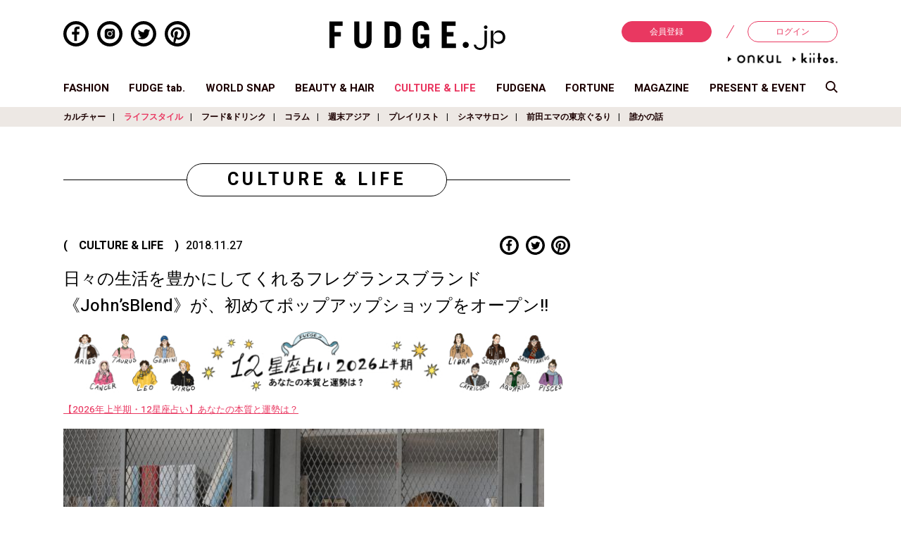

--- FILE ---
content_type: text/html; charset=UTF-8
request_url: https://fudge.jp/culture_life/lifestyle/3265/
body_size: 145930
content:
<!DOCTYPE html>
<html lang="ja">
	<head>

<!-- Google Tag Manager -->
<script>(function(w,d,s,l,i){w[l]=w[l]||[];w[l].push({'gtm.start':
new Date().getTime(),event:'gtm.js'});var f=d.getElementsByTagName(s)[0],
j=d.createElement(s),dl=l!='dataLayer'?'&l='+l:'';j.async=true;j.src=
'https://www.googletagmanager.com/gtm.js?id='+i+dl;f.parentNode.insertBefore(j,f);
})(window,document,'script','dataLayer','GTM-PS8QGPH');</script>
<!-- End Google Tag Manager -->
<!-- Google Tag Manager -->
<script>(function(w,d,s,l,i){w[l]=w[l]||[];w[l].push({'gtm.start':
new Date().getTime(),event:'gtm.js'});var f=d.getElementsByTagName(s)[0],
j=d.createElement(s),dl=l!='dataLayer'?'&l='+l:'';j.async=true;j.src=
'https://www.googletagmanager.com/gtm.js?id='+i+dl;f.parentNode.insertBefore(j,f);
})(window,document,'script','dataLayer','GTM-TWQJ62S');</script>
<!-- End Google Tag Manager -->

<!-- ポップアップタグ -->
<!-- Google Tag Manager -->
<script>(function(w,d,s,l,i){w[l]=w[l]||[];w[l].push({'gtm.start':
new Date().getTime(),event:'gtm.js'});var f=d.getElementsByTagName(s)[0],
j=d.createElement(s),dl=l!='dataLayer'?'&l='+l:'';j.async=true;j.src=
'https://www.googletagmanager.com/gtm.js?id='+i+dl;f.parentNode.insertBefore(j,f);
})(window,document,'script','dataLayer','GTM-NJ9GDM4');</script>
<!-- End Google Tag Manager -->

<!-- Begin Mieruca Embed Code -->
<script type="text/javascript" id="mierucajs">
window.__fid = window.__fid || [];__fid.push([898622982]);
(function() {
function mieruca(){if(typeof window.__fjsld != "undefined") return; window.__fjsld = 1; var fjs = document.createElement('script'); fjs.type = 'text/javascript'; fjs.async = true; fjs.id = "fjssync"; var timestamp = new Date;fjs.src = ('https:' == document.location.protocol ? 'https' : 'http') + '://hm.mieru-ca.com/service/js/mieruca-hm.js?v='+ timestamp.getTime(); var x = document.getElementsByTagName('script')[0]; x.parentNode.insertBefore(fjs, x); };
setTimeout(mieruca, 500); document.readyState != "complete" ? (window.attachEvent ? window.attachEvent("onload", mieruca) : window.addEventListener("load", mieruca, false)) : mieruca();
})();
</script>
<!-- End Mieruca Embed Code -->

		<meta charset="UTF-8">
		<meta http-equiv="x-ua-compatible" content="ie=edge">
		<meta name="viewport" content="width=device-width, initial-scale=1, shrink-to-fit=no">
		<meta property="og:title" content="日々の生活を豊かにしてくれるフレグランスブランド《John’sBlend》が、初めてポップアップショップをオープン!! | ライフスタイル | カルチャー ＆ ライフ | FUDGE.jp">
		<meta property="og:type" content="article">
		<meta property="og:description" content="【2026年上半期・12星座占い】あなたの本質と運勢は？ 【2026年上半期・12星座占い】あなたの本質と運勢は？">
		<meta property="og:url" content="https://fudge.jp/culture_life/lifestyle/3265/">
		<meta property="og:image" content="https://fudge.jp/wp/wp-content/uploads/2018/11/kalstandp.jpg">
		<meta property="og:site_name" content="FUDGE.jp">
		<meta property="og:locale" content="ja_JP">
		<meta name="twitter:card" content="summary_large_image">
		<meta name="author" content="San-eishobo Publishing Co.,Ltd">
		<meta name="copyright" content="Copyright San-eishobo Publishing Co.,Ltd">
		<meta name="description" content="【2026年上半期・12星座占い】あなたの本質と運勢は？ 【2026年上半期・12星座占い】あなたの本質と運勢は？">
		<meta name="keywords" content="FUDGE,ファッジ,ファッション,スナップ,大人かわいい,三栄">
		<meta name="format-detection" content="telephone=no">
		<meta content="on" http-equiv="x-dns-prefetch-control">
		
		<link href="//www.facebook.com" rel="dns-prefetch">
		<link href="//connect.facebook.net" rel="dns-prefetch">
		<link href="//static.ak.facebook.com" rel="dns-prefetch">
		<link href="//fbstatic-a.akamaihd.net" rel="dns-prefetch">
		<link href="//platform.twitter.com" rel="dns-prefetch">
		<link href="//p.twitter.com" rel="dns-prefetch">
		<link href="//twitter.com" rel="dns-prefetch">
		<link href="//w.glam.jp" rel="dns-prefetch">
		<link href="//apis.google.com" rel="dns-prefetch">

		<link rel="shortcut icon" href="https://fudge.jp/wp/wp-content/themes/fudge2018/img/fudge.ico">
		<link href="https://fudge.jp/wp/wp-content/themes/fudge2018/img/fudge-icon-180x180.png" rel="apple-touch-icon" sizes="180x180">
		<link href="https://fudge.jp/wp/wp-content/themes/fudge2018/img/fudge-icon-180x180.png" rel="apple-touch-icon-precomposed">
		<link href="https://fudge.jp/wp/wp-content/themes/fudge2018/img/fudge-icon-180x180.png" rel="shortcut icon">
		<link href="https://fudge.jp/wp/wp-content/themes/fudge2018/img/fudge-icon-192x192.png" rel="icon" sizes="192x192">

<!--[if lt IE 9]>
<script src="https://cdnjs.cloudflare.com/ajax/libs/html5shiv/3.7.3/html5shiv.min.js"></script>
<script src="https://cdnjs.cloudflare.com/ajax/libs/respond.js/1.4.2/respond.min.js"></script>
<![endif]-->

		<title>日々の生活を豊かにしてくれるフレグランスブランド《John’sBlend》が、初めてポップアップショップをオープン!! | ライフスタイル | カルチャー ＆ ライフ | FUDGE.jp</title>
<link rel='dns-prefetch' href='//s0.wp.com' />
<link rel='dns-prefetch' href='//secure.gravatar.com' />
<link rel='dns-prefetch' href='//s.w.org' />
<link rel="alternate" type="application/rss+xml" title="FUDGE.jp &raquo; フィード" href="https://fudge.jp/feed/" />
<link rel="alternate" type="application/rss+xml" title="FUDGE.jp &raquo; コメントフィード" href="https://fudge.jp/comments/feed/" />
<link rel="alternate" type="application/rss+xml" title="FUDGE.jp &raquo; 日々の生活を豊かにしてくれるフレグランスブランド《John’sBlend》が、初めてポップアップショップをオープン!! のコメントのフィード" href="https://fudge.jp/culture_life/lifestyle/3265/feed/" />
		<script type="text/javascript">
			window._wpemojiSettings = {"baseUrl":"https:\/\/s.w.org\/images\/core\/emoji\/11\/72x72\/","ext":".png","svgUrl":"https:\/\/s.w.org\/images\/core\/emoji\/11\/svg\/","svgExt":".svg","source":{"concatemoji":"https:\/\/fudge.jp\/wp\/wp-includes\/js\/wp-emoji-release.min.js?ver=4.9.9"}};
			!function(a,b,c){function d(a,b){var c=String.fromCharCode;l.clearRect(0,0,k.width,k.height),l.fillText(c.apply(this,a),0,0);var d=k.toDataURL();l.clearRect(0,0,k.width,k.height),l.fillText(c.apply(this,b),0,0);var e=k.toDataURL();return d===e}function e(a){var b;if(!l||!l.fillText)return!1;switch(l.textBaseline="top",l.font="600 32px Arial",a){case"flag":return!(b=d([55356,56826,55356,56819],[55356,56826,8203,55356,56819]))&&(b=d([55356,57332,56128,56423,56128,56418,56128,56421,56128,56430,56128,56423,56128,56447],[55356,57332,8203,56128,56423,8203,56128,56418,8203,56128,56421,8203,56128,56430,8203,56128,56423,8203,56128,56447]),!b);case"emoji":return b=d([55358,56760,9792,65039],[55358,56760,8203,9792,65039]),!b}return!1}function f(a){var c=b.createElement("script");c.src=a,c.defer=c.type="text/javascript",b.getElementsByTagName("head")[0].appendChild(c)}var g,h,i,j,k=b.createElement("canvas"),l=k.getContext&&k.getContext("2d");for(j=Array("flag","emoji"),c.supports={everything:!0,everythingExceptFlag:!0},i=0;i<j.length;i++)c.supports[j[i]]=e(j[i]),c.supports.everything=c.supports.everything&&c.supports[j[i]],"flag"!==j[i]&&(c.supports.everythingExceptFlag=c.supports.everythingExceptFlag&&c.supports[j[i]]);c.supports.everythingExceptFlag=c.supports.everythingExceptFlag&&!c.supports.flag,c.DOMReady=!1,c.readyCallback=function(){c.DOMReady=!0},c.supports.everything||(h=function(){c.readyCallback()},b.addEventListener?(b.addEventListener("DOMContentLoaded",h,!1),a.addEventListener("load",h,!1)):(a.attachEvent("onload",h),b.attachEvent("onreadystatechange",function(){"complete"===b.readyState&&c.readyCallback()})),g=c.source||{},g.concatemoji?f(g.concatemoji):g.wpemoji&&g.twemoji&&(f(g.twemoji),f(g.wpemoji)))}(window,document,window._wpemojiSettings);
		</script>
		<style type="text/css">
img.wp-smiley,
img.emoji {
	display: inline !important;
	border: none !important;
	box-shadow: none !important;
	height: 1em !important;
	width: 1em !important;
	margin: 0 .07em !important;
	vertical-align: -0.1em !important;
	background: none !important;
	padding: 0 !important;
}
</style>
<link rel='stylesheet' id='toc-screen-css'  href='https://fudge.jp/wp/wp-content/plugins/table-of-contents-plus/screen.min.css?ver=2302' type='text/css' media='all' />
<link rel='stylesheet' id='wpt-twitter-feed-css'  href='https://fudge.jp/wp/wp-content/plugins/wp-to-twitter/css/twitter-feed.css?ver=4.9.9' type='text/css' media='all' />
<link rel='stylesheet' id='theme-style-css'  href='https://fudge.jp/wp/wp-content/themes/fudge2018/style.css?ver=1692071748' type='text/css' media='all' />
<link rel='stylesheet' id='__EPYT__style-css'  href='https://fudge.jp/wp/wp-content/plugins/youtube-embed-plus/styles/ytprefs.min.css?ver=13.0.1' type='text/css' media='all' />
<style id='__EPYT__style-inline-css' type='text/css'>

                .epyt-gallery-thumb {
                        width: 33.333%;
                }
                
</style>
<link rel='stylesheet' id='jetpack_css-css'  href='https://fudge.jp/wp/wp-content/plugins/jetpack/css/jetpack.css?ver=6.8.1' type='text/css' media='all' />
<script type='text/javascript' src='https://fudge.jp/wp/wp-includes/js/jquery/jquery.js?ver=1.12.4'></script>
<script type='text/javascript' src='https://fudge.jp/wp/wp-includes/js/jquery/jquery-migrate.min.js?ver=1.4.1'></script>
<script type='text/javascript'>
/* <![CDATA[ */
var _EPYT_ = {"ajaxurl":"https:\/\/fudge.jp\/wp\/wp-admin\/admin-ajax.php","security":"69f13801bc","gallery_scrolloffset":"20","eppathtoscripts":"https:\/\/fudge.jp\/wp\/wp-content\/plugins\/youtube-embed-plus\/scripts\/","eppath":"https:\/\/fudge.jp\/wp\/wp-content\/plugins\/youtube-embed-plus\/","epresponsiveselector":"[\"iframe[src*='youtube.com']\",\"iframe[src*='youtube-nocookie.com']\",\"iframe[data-ep-src*='youtube.com']\",\"iframe[data-ep-src*='youtube-nocookie.com']\",\"iframe[data-ep-gallerysrc*='youtube.com']\"]","epdovol":"1","version":"13.0.1","evselector":"iframe.__youtube_prefs__[src], iframe[src*=\"youtube.com\/embed\/\"], iframe[src*=\"youtube-nocookie.com\/embed\/\"]","ajax_compat":"","ytapi_load":"light","stopMobileBuffer":"1","vi_active":"","vi_js_posttypes":[]};
/* ]]> */
</script>
<script type='text/javascript' src='https://fudge.jp/wp/wp-content/plugins/youtube-embed-plus/scripts/ytprefs.min.js?ver=13.0.1'></script>
<link rel='https://api.w.org/' href='https://fudge.jp/wp-json/' />
<link rel="EditURI" type="application/rsd+xml" title="RSD" href="https://fudge.jp/wp/xmlrpc.php?rsd" />
<link rel="wlwmanifest" type="application/wlwmanifest+xml" href="https://fudge.jp/wp/wp-includes/wlwmanifest.xml" /> 
<meta name="generator" content="WordPress 4.9.9" />
<link rel="canonical" href="https://fudge.jp/culture_life/lifestyle/3265/" />
<link rel='shortlink' href='https://wp.me/p37P2s-QF' />
<link rel="alternate" type="application/json+oembed" href="https://fudge.jp/wp-json/oembed/1.0/embed?url=https%3A%2F%2Ffudge.jp%2Fculture_life%2Flifestyle%2F3265%2F" />
<link rel="alternate" type="text/xml+oembed" href="https://fudge.jp/wp-json/oembed/1.0/embed?url=https%3A%2F%2Ffudge.jp%2Fculture_life%2Flifestyle%2F3265%2F&#038;format=xml" />
<!-- Add indexing api tags below -->
<meta name="google-site-verification" content="w0CfBE7gk_O33qXVgFM-ZeY1EE4UZwgZh4_WjXm7W4o" />
<!-- End indexing api tags -->

<link rel='dns-prefetch' href='//v0.wordpress.com'/>
<style type='text/css'>img#wpstats{display:none}</style>
<script type="application/javascript" src="//anymind360.com/js/3943/ats.js"></script>
<script async='async' src='https://www.googletagservices.com/tag/js/gpt.js'></script>
<script>
  var googletag = googletag || {};
  googletag.cmd = googletag.cmd || [];
</script>

<script>
  googletag.cmd.push(function() {
    googletag.defineSlot('/283497789/FUDGE_billboard_A', [[970, 250], [1100, 250], [320, 180]], 'div-gpt-ad-1541571398489-0').addService(googletag.pubads());
    googletag.defineSlot('/283497789/FUDGE_rectangle_A', [[300, 600], [300, 250]], 'div-gpt-ad-1542767939701-0').addService(googletag.pubads());
    googletag.defineSlot('/283497789/FUDGE_rectangle_B', [[300, 250], [300, 600]], 'div-gpt-ad-1542768091093-0').addService(googletag.pubads());
    googletag.defineSlot('/283497789/FUDGE_rectangle_C', [[300, 250], [300, 600]], 'div-gpt-ad-1542768245070-0').addService(googletag.pubads());
    googletag.defineSlot('/283497789/FUDGE_rectangle_D', [300, 250], 'div-gpt-ad-1542768333572-0').addService(googletag.pubads());
    googletag.defineSlot('/283497789/FUDGE_rectangle_E', [300, 250], 'div-gpt-ad-1542768634247-0').addService(googletag.pubads());
    googletag.defineSlot('/283497789/FUDGE_badge_A1', [300, 100], 'div-gpt-ad-1542768768053-0').addService(googletag.pubads());
    googletag.defineSlot('/283497789/FUDGE_badge_B1', [300, 100], 'div-gpt-ad-1542768846364-0').addService(googletag.pubads());
    googletag.defineSlot('/283497789/FUDGE_badge_C1', [300, 100], 'div-gpt-ad-1542769938500-0').addService(googletag.pubads());
    googletag.defineSlot('/283497789/FUDGE_badge_D1', [300, 100], 'div-gpt-ad-1542769003508-0').addService(googletag.pubads());
    googletag.defineSlot('/283497789/FUDGE_badge_E1', [300, 100], 'div-gpt-ad-1542769060143-0').addService(googletag.pubads());
    googletag.defineSlot('/283497789/FUDGE_badge_A2', [300, 100], 'div-gpt-ad-1542769116028-0').addService(googletag.pubads());
    googletag.defineSlot('/283497789/FUDGE_badge_B2', [300, 100], 'div-gpt-ad-1542770022840-0').addService(googletag.pubads());
    googletag.defineSlot('/283497789/FUDGE_badge_C2', [300, 100], 'div-gpt-ad-1542769222180-0').addService(googletag.pubads());
    googletag.defineSlot('/283497789/FUDGE_badge_D2', [300, 100], 'div-gpt-ad-1542770116830-0').addService(googletag.pubads());
    googletag.defineSlot('/283497789/FUDGE_badge_E2', [300, 100], 'div-gpt-ad-1542769458727-0').addService(googletag.pubads());
    googletag.defineSlot('/283497789/FUDGE_middle_A', [[300, 250], [728, 90]], 'div-gpt-ad-1542769719965-0').addService(googletag.pubads());
    googletag.defineSlot('/283497789/FUDGE_footer_A', [320, 50], 'div-gpt-ad-1542769677357-0').addService(googletag.pubads());
    googletag.defineSlot('/283497789/FUDGE_pc_article_underarticle_left', [[200, 200], [1, 1], [300, 250], [336, 280]], 'div-gpt-ad-1597817525981-0').addService(googletag.pubads());
    googletag.defineSlot('/283497789/FUDGE_pc_article_underarticle_right', [[300, 250], [336, 280], [1, 1], [200, 200]], 'div-gpt-ad-1597817638465-0').addService(googletag.pubads());
    googletag.defineSlot('/283497789/FUDGE_sp_article_header', [[200, 200], [320, 100], [320, 50], [320, 180], [1, 1], [300, 250], [336, 280]], 'div-gpt-ad-1597817721545-0').addService(googletag.pubads());
    googletag.defineSlot('/283497789/FUDGE_sp_article_underarticle', [[320, 180], [300, 250], [200, 200], [320, 100], [336, 280], [320, 50], [1, 1]], 'div-gpt-ad-1597817760463-0').addService(googletag.pubads());
    googletag.pubads().enableSingleRequest();
    googletag.pubads().collapseEmptyDivs();
    googletag.enableServices();
  });
</script>

<script src="https://gacraft.jp/publish/fudge.js"></script>

<!-- Meta Pixel Code -->
<script>
  !function(f,b,e,v,n,t,s)
  {if(f.fbq)return;n=f.fbq=function(){n.callMethod?
  n.callMethod.apply(n,arguments):n.queue.push(arguments)};
  if(!f._fbq)f._fbq=n;n.push=n;n.loaded=!0;n.version='2.0';
  n.queue=[];t=b.createElement(e);t.async=!0;
  t.src=v;s=b.getElementsByTagName(e)[0];
  s.parentNode.insertBefore(t,s)}(window, document,'script',
  'https://connect.facebook.net/en_US/fbevents.js');
  fbq('init', '248716124533540');
  fbq('track', 'PageView');
</script>
<noscript><img height="1" width="1" style="display:none"
  src="https://www.facebook.com/tr?id=248716124533540&ev=PageView&noscript=1"
/></noscript>
<!-- End Meta Pixel Code -->

	</head>

	<body class="post-template-default single single-post postid-3265 single-format-standard">

<!-- Google Tag Manager (noscript) -->
<noscript><iframe src="https://www.googletagmanager.com/ns.html?id=GTM-PS8QGPH"
height="0" width="0" style="display:none;visibility:hidden"></iframe></noscript>
<!-- End Google Tag Manager (noscript) -->
<!-- Google Tag Manager (noscript) -->
<noscript><iframe src="https://www.googletagmanager.com/ns.html?id=GTM-TWQJ62S"
height="0" width="0" style="display:none;visibility:hidden"></iframe></noscript>
<!-- End Google Tag Manager (noscript) -->

<!-- ポップアップタグ -->
<!-- Google Tag Manager (noscript) -->
<noscript><iframe src="https://www.googletagmanager.com/ns.html?id=GTM-NJ9GDM4"
height="0" width="0" style="display:none;visibility:hidden"></iframe></noscript>
<!-- End Google Tag Manager (noscript) -->


			<div class="container">
							<header id="js-site-header" class="site-header">
				<div class="site-header__inner">
											<h1 class="site-logo"><a href="https://fudge.jp/" title="FUDGE.jp"><img src="https://fudge.jp/wp/wp-content/themes/fudge2018/img/site_logo.svg" alt="FUDGE.jp"></a></h1>

					
					<div id="js-sp-header-search" class="header-search_sp">
						<svg class="scoop-icon" xmlns="//www.w3.org/2000/svg" viewBox="0 0 39 39.031">
							<path class="cls-1" d="M64.028,70.035S55.958,61.817,53.759,59.56a15.613,15.613,0,0,1-9.915,3.555,16.026,16.026,0,1,1,12.89-6.763c2.123,2.233,10.256,10.654,10.256,10.654Zm-20.184-34.6A11.628,11.628,0,1,0,55.313,47.059,11.562,11.562,0,0,0,43.844,35.433Z" transform="translate(-28 -31)"/>
						</svg>
					</div>

					<div class="header-nav_sp">
						<div id="js-sp-nav-open" class="sp-nav-trigger">
							<div class="upper-line"></div>
							<div class="middle-line"></div>
							<div class="under-line"></div>
						</div>
					</div>

					<div class="header-sns_pc">
						<ul class="sns-list">
	<li class="sns-item">
		<a href="https://www.facebook.com/fashionmagazine.FUDGE" target="_blank">
			<svg class="sns-facebook" xmlns="//www.w3.org/2000/svg" viewBox="0 0 49.15 49.15">
				<path class="cls-1" d="M24.58,0A24.58,24.58,0,1,0,49.15,24.58,24.57,24.57,0,0,0,24.58,0Zm0,43A18.44,18.44,0,1,1,43,24.58,18.46,18.46,0,0,1,24.58,43Z"/>
				<path class="cls-1" d="M21.09,17.15v3.67h-4.3v5h4.3V38.59h5.14V25.81h4.29l.57-4.41.08-.56h0v0H26.23V17.64c0-1.44.4-2.42,2.47-2.42h2.64V10.76a35.11,35.11,0,0,0-3.84-.2C23.69,10.56,21.09,12.88,21.09,17.15Z"/>
			</svg>
		</a>
	</li>
	<li class="sns-item">
		<a href="https://www.instagram.com/fudge_magazine/" target="_blank">
			<svg class="sns-instagram" xmlns="//www.w3.org/2000/svg" viewBox="0 0 49.15 49.15">
				<path class="cls-1" d="M28.78,14.51H20.37a5.69,5.69,0,0,0-5.69,5.69V29a5.69,5.69,0,0,0,5.69,5.69h8.41A5.68,5.68,0,0,0,34.47,29V20.2A5.69,5.69,0,0,0,28.78,14.51Zm-4.2,15.25a5.19,5.19,0,1,1,5.18-5.18A5.2,5.2,0,0,1,24.58,29.76Zm5.33-9.36a1.16,1.16,0,1,1,1.16-1.16A1.16,1.16,0,0,1,29.91,20.4Z"/>
				<path class="cls-1" d="M24.58,28.14a3.57,3.57,0,1,1,3.56-3.56A3.57,3.57,0,0,1,24.58,28.14Z"/>
				<path class="cls-1" d="M24.58,0A24.58,24.58,0,1,0,49.15,24.58,24.57,24.57,0,0,0,24.58,0Zm0,43A18.44,18.44,0,1,1,43,24.58,18.46,18.46,0,0,1,24.58,43Z"/>
			</svg>
		</a>
	</li>
	<li class="sns-item">
		<a href="https://twitter.com/FUDGE_magazine" target="_blank">
			<svg class="sns-twitter" xmlns="//www.w3.org/2000/svg" viewBox="0 0 49.15 49.15">
				<path class="cls-1" d="M24.58,0A24.58,24.58,0,1,0,49.15,24.58,24.57,24.57,0,0,0,24.58,0Zm0,43A18.44,18.44,0,1,1,43,24.58,18.46,18.46,0,0,1,24.58,43Z"/>
				<path class="cls-1" d="M37.38,17.89l0,0a10,10,0,0,1-2.24.68l-.58.08a5,5,0,0,0,1.86-2,5.71,5.71,0,0,0,.3-.67h0v0a9.7,9.7,0,0,1-3.14,1.2,4.94,4.94,0,0,0-8.44,4.41.34.34,0,0,0,0,.1A13.93,13.93,0,0,1,15,16.46h0a4.93,4.93,0,0,0,.87,6.06,3.73,3.73,0,0,0,.64.54,4.87,4.87,0,0,1-2.22-.61v.06A4.94,4.94,0,0,0,17.14,27a5.57,5.57,0,0,0,1.06.38,5.41,5.41,0,0,1-1.28.16,4.65,4.65,0,0,1-.75-.06l-.16,0h0a4.93,4.93,0,0,0,3.83,3.36,5.18,5.18,0,0,0,.78.09A9.93,9.93,0,0,1,14.47,33c-.33,0-.66,0-1-.06l-.18,0h0a14,14,0,0,0,7.58,2.22,13.55,13.55,0,0,0,10.29-4.42l.07-.06c.25-.29.49-.58.72-.88l.17-.22c.19-.27.38-.54.55-.81l.21-.34.44-.79c.06-.13.13-.25.19-.38s.26-.58.38-.87l.12-.3q.2-.54.36-1.08s0-.06,0-.09a13.75,13.75,0,0,0,.55-3.83c0-.22,0-.43,0-.64a10,10,0,0,0,2-2c.15-.19.3-.38.44-.58Z"/>
			</svg>
		</a>
	</li>
	<li class="sns-item">
		<a href="https://www.pinterest.jp/fudgemag/" target="_blank">
			<svg class="sns-pinterest" xmlns="//www.w3.org/2000/svg" viewBox="0 0 49.15 49.15">
				<path class="cls-1" d="M24.58,0A24.58,24.58,0,1,0,49.15,24.58,24.57,24.57,0,0,0,24.58,0Zm-4.8,42.37a19.08,19.08,0,0,0,1.76-4c.17-.66.73-2.82,1-4a6.05,6.05,0,0,0,4.36,1.81c6,0,10.54-5.41,10.54-12.57C37.47,17,32.12,11.93,25,11.93c-9.17,0-13.34,6.35-13.34,12.25,0,2.94,1.57,6.7,4.19,7.92a1.09,1.09,0,0,0,.46.12.67.67,0,0,0,.67-.61c.07-.27.41-1.61.55-2.23a.93.93,0,0,0-.2-.86A7.29,7.29,0,0,1,16,24.25a8.19,8.19,0,0,1,8.54-8.19c4.63,0,7.86,3.15,7.86,7.65,0,5-2.45,8.66-5.83,8.66a2.73,2.73,0,0,1-2.15-1A2.48,2.48,0,0,1,24,29.25c.2-.83.46-1.69.72-2.52a15.87,15.87,0,0,0,.92-4.11,2.8,2.8,0,0,0-2.83-3.12c-2.19,0-3.91,2.25-3.91,5.12a7.76,7.76,0,0,0,.57,3c-.24,1-2,8.23-2.27,9.66a13.51,13.51,0,0,0-.24,3.46c0,.22,0,.42,0,.64A18.42,18.42,0,1,1,24.58,43a18.21,18.21,0,0,1-4.33-.53Z"/>
			</svg>
		</a>
	</li>
</ul>					</div>

					<div class="header-login_pc">
						<ul class="member-menu">
							<li class="menu-item"><a href="https://member.fudge.jp/" class="registration">会員登録</a></li>
							<li class="menu-item"><a href="https://member.fudge.jp/mypage/">ログイン</a></li>
						</ul>
						<ul class="member-menu sitelist">
							
														<li class="site_onkul"><a href="https://fudge.jp/onkul/"><img src="https://fudge.jp/wp/wp-content/themes/fudge2018/img/anchor_onkul.png" alt="ONKUL"></a></li>
							
														<li class="site_kiitos"><a href="https://fudge.jp/kiitos/"><img src="https://fudge.jp/wp/wp-content/themes/fudge2018/img/anchor_kiitos.png" alt="kiitos"></a></li>
													</ul>
					</div>
				</div>

				

<div class="pc-glogal">
	<ul class="g-nav-list">
		<li class="nav-item">
			<a href="https://fudge.jp/fashion/" class="">FASHION</a>
		</li>
		<li class="nav-item">
			<a href="https://fudge.jp/fudgetab/" class="">FUDGE tab.</a>
		</li>
		<li class="nav-item">
			<a href="https://fudge.jp/worldsnap/" class="">WORLD SNAP</a>
		</li>
		<li class="nav-item">
			<a href="https://fudge.jp/beauty_hair/" class="">BEAUTY &amp; HAIR</a>
		</li>
		<li class="nav-item">
			<a href="https://fudge.jp/culture_life/" class="current">CULTURE &amp; LIFE</a>
		</li>
		<li class="nav-item">
			<a href="https://fudge.jp/fudgena/" class="">FUDGENA</a>
		</li>
		<li class="nav-item">
			<a href="https://fudge.jp/fortune/" class="">FORTUNE</a>
		</li>
		<li class="nav-item">
			<a href="https://fudge.jp/magazine/" class="">MAGAZINE</a>
		</li>
		<li class="nav-item">
			<a href="https://fudge.jp/present_event/" class="">PRESENT &amp; EVENT</a>
		</li>
		<li class="nav-item">
			<a id="js-pc-header-search">
				<svg class="scoop-icon" xmlns="//www.w3.org/2000/svg" viewBox="0 0 39 39.031">
				<path class="cls-1" d="M64.028,70.035S55.958,61.817,53.759,59.56a15.613,15.613,0,0,1-9.915,3.555,16.026,16.026,0,1,1,12.89-6.763c2.123,2.233,10.256,10.654,10.256,10.654Zm-20.184-34.6A11.628,11.628,0,1,0,55.313,47.059,11.562,11.562,0,0,0,43.844,35.433Z" transform="translate(-28 -31)"/>
				</svg>
			</a>
		</li>
	</ul>
</div>

		<div class="pc-sub-nav">
			<ul class="sub-nav-list">
									<li class="nav-item">
						<a href="https://fudge.jp/culture_life/culture/">カルチャー</a>
					</li>
									<li class="nav-item">
						<a href="https://fudge.jp/culture_life/lifestyle/" class="current">ライフスタイル</a>
					</li>
									<li class="nav-item">
						<a href="https://fudge.jp/culture_life/food/">フード&amp;ドリンク</a>
					</li>
									<li class="nav-item">
						<a href="https://fudge.jp/culture_life/column-culture_life/">コラム</a>
					</li>
									<li class="nav-item">
						<a href="https://fudge.jp/culture_life/weekendasia/">週末アジア</a>
					</li>
									<li class="nav-item">
						<a href="https://fudge.jp/culture_life/playlist/">プレイリスト</a>
					</li>
									<li class="nav-item">
						<a href="https://fudge.jp/culture_life/cinema_salon/">シネマサロン</a>
					</li>
									<li class="nav-item">
						<a href="https://fudge.jp/culture_life/maedaemma/">前田エマの東京ぐるり</a>
					</li>
									<li class="nav-item">
						<a href="https://fudge.jp/culture_life/story/">誰かの話</a>
					</li>
							</ul>
		</div>

				</header>

			<div id="js-sp-nav-container" class="sp-nav-container">
				<div id="js-sp-nav-close" class="sp-nav-close">
					<div class="close-line_01"></div>
					<div class="close-line_02"></div>
				</div>

				<!-- <h2 class="site-logo"><a href="https://fudge.jp/"><img src="https://fudge.jp/wp/wp-content/themes/fudge2018/img/site_logo_white.png" alt="FUDGE.jp"></a></h2> -->

									<h2 class="site-logo"><a href="https://fudge.jp/" title="FUDGE.jp"><img src="https://fudge.jp/wp/wp-content/themes/fudge2018/img/site_logo_white.png" alt="FUDGE.jp"></a></h2>

				
				<ul class="member-menu">
					<li class="menu-item"><a href="https://member.fudge.jp/" class="registration">会員登録</a></li>
					<li class="menu-item"><a href="https://member.fudge.jp/mypage/">ログイン</a></li>
				</ul>

				
<nav class="global-nav">
	<ul class="nav-list">
			<li class="nav-item">
			<a class="parent">FASHION</a>
			<ul class="sub-cat">
				<li class="nav-item"><a href="https://fudge.jp/fashion/">トップ</a></li>
									<li class="nav-item">
						<a href="https://fudge.jp/fashion/feature/">特集</a>
					</li>
									<li class="nav-item">
						<a href="https://fudge.jp/fashion/dig/">FUDGE dig.</a>
					</li>
									<li class="nav-item">
						<a href="https://fudge.jp/fashion/news/">ニュース</a>
					</li>
									<li class="nav-item">
						<a href="https://fudge.jp/fashion/fudge-girl/">本日のFUDGE GIRL</a>
					</li>
									<li class="nav-item">
						<a href="https://fudge.jp/fashion/friend/">FUDGE FRIEND</a>
					</li>
									<li class="nav-item">
						<a href="https://fudge.jp/fashion/brandpickup/">ブランドピックアップ</a>
					</li>
									<li class="nav-item">
						<a href="https://fudge.jp/fashion/fudge-girls-dictionary/">ファッション用語辞典</a>
					</li>
									<li class="nav-item">
						<a href="https://fudge.jp/fashion/my-satandard-book/">スタンダード</a>
					</li>
									<li class="nav-item">
						<a href="https://fudge.jp/fashion/my_closet/">着まわし7days</a>
					</li>
									<li class="nav-item">
						<a href="https://fudge.jp/fashion/accessory-clips/">アクセサリー</a>
					</li>
							</ul>
		</li>
		<li class="nav-item"><a href="https://fudge.jp/fudgetab/">FUDGE tab.</a></li>
		<li class="nav-item">
			<a class="parent">WORLD SNAP</a>
			<ul class="sub-cat">
				<li class="nav-item"><a href="https://fudge.jp/worldsnap/">トップ</a></li>
									<li class="nav-item">
						<a href="https://fudge.jp/worldsnap/tokyo/">TOKYO</a>
					</li>
									<li class="nav-item">
						<a href="https://fudge.jp/worldsnap/paris/">PARIS</a>
					</li>
									<li class="nav-item">
						<a href="https://fudge.jp/worldsnap/london/">LONDON</a>
					</li>
							</ul>
		</li>
		<li class="nav-item">
			<a class="parent">BEAUTY &amp; HAIR</a>
			<ul class="sub-cat">
				<li class="nav-item"><a href="https://fudge.jp/beauty_hair/">トップ</a></li>
									<li class="nav-item">
						<a href="https://fudge.jp/beauty_hair/feature-beauty_hair/">特集</a>
					</li>
									<li class="nav-item">
						<a href="https://fudge.jp/beauty_hair/news-beauty_hair/">ビューティーニュース</a>
					</li>
									<li class="nav-item">
						<a href="https://fudge.jp/beauty_hair/hair-recipe-stories/">ヘアレシピ ストーリーズ</a>
					</li>
									<li class="nav-item">
						<a href="https://fudge.jp/beauty_hair/make-up-tips/">メイクアップティップス</a>
					</li>
							</ul>
		</li>
		<li class="nav-item">
			<a class="parent">CULTURE &amp; LIFE</a>
			<ul class="sub-cat">
				<li class="nav-item"><a href="https://fudge.jp/culture_life/">トップ</a></li>
									<li class="nav-item">
						<a href="https://fudge.jp/culture_life/culture/">カルチャー</a>
					</li>
									<li class="nav-item">
						<a href="https://fudge.jp/culture_life/lifestyle/">ライフスタイル</a>
					</li>
									<li class="nav-item">
						<a href="https://fudge.jp/culture_life/food/">フード&amp;ドリンク</a>
					</li>
									<li class="nav-item">
						<a href="https://fudge.jp/culture_life/column-culture_life/">コラム</a>
					</li>
									<li class="nav-item">
						<a href="https://fudge.jp/culture_life/weekendasia/">週末アジア</a>
					</li>
									<li class="nav-item">
						<a href="https://fudge.jp/culture_life/playlist/">プレイリスト</a>
					</li>
									<li class="nav-item">
						<a href="https://fudge.jp/culture_life/cinema_salon/">シネマサロン</a>
					</li>
									<li class="nav-item">
						<a href="https://fudge.jp/culture_life/maedaemma/">前田エマの東京ぐるり</a>
					</li>
									<li class="nav-item">
						<a href="https://fudge.jp/culture_life/story/">誰かの話</a>
					</li>
							</ul>
		</li>
		<li class="nav-item">
			<a class="parent">FUDGENA</a>
			<ul class="sub-cat">
				<li class="nav-item"><a href="https://fudge.jp/fudgena/">トップ</a></li>
									<li class="nav-item">
						<a href="https://fudge.jp/fudgena/na_fashion/">ファッション</a>
					</li>
									<li class="nav-item">
						<a href="https://fudge.jp/fudgena/na_beauty/">ビューティー</a>
					</li>
									<li class="nav-item">
						<a href="https://fudge.jp/fudgena/na_recipe/">レシピ</a>
					</li>
									<li class="nav-item">
						<a href="https://fudge.jp/fudgena/na_lifestyle/">ライフスタイル</a>
					</li>
									<li class="nav-item">
						<a href="https://fudge.jp/fudgena/na_livingabroad/">海外生活</a>
					</li>
							</ul>
		</li>


		<li class="nav-item"><a href="https://fudge.jp/fortune/">FORTUNE</a></li>
		<li class="nav-item"><a href="https://fudge.jp/magazine/">MAGAZINE</a></li>
		<li class="nav-item fudge_last"><a href="https://fudge.jp/present_event/">PRESENT &amp; EVENT</a></li>

			<li class="nav-item onkul">
			<a class="parent">ONKUL</a>
			<ul class="sub-cat">
				<li class="nav-item"><a href="https://fudge.jp/onkul/">トップ</a></li>
									<li class="nav-item">
						<a href="https://fudge.jp/onkul/onlifestyle/">LIFESTYLE</a>
					</li>
									<li class="nav-item">
						<a href="https://fudge.jp/onkul/onfashion/">FASHION</a>
					</li>
									<li class="nav-item">
						<a href="https://fudge.jp/onkul/ontravel/">TRAVEL</a>
					</li>
									<li class="nav-item">
						<a href="https://fudge.jp/onkul/oncolumn/">COLUMN</a>
					</li>
									<li class="nav-item">
						<a href="https://fudge.jp/onkul/onmagazine/">MAGAZINE</a>
					</li>
							</ul>
		</li>
				<li class="nav-item kiitos">
			<a class="parent">kiitos.</a>
			<ul class="sub-cat">
				<li class="nav-item"><a href="https://fudge.jp/kiitos/">トップ</a></li>
									<li class="nav-item">
						<a href="https://fudge.jp/kiitos/pickup/">編集部のいいもの</a>
					</li>
									<li class="nav-item">
						<a href="https://fudge.jp/kiitos/make-up/">メイクのおはなし</a>
					</li>
									<li class="nav-item">
						<a href="https://fudge.jp/kiitos/innerbeauty/">インナービューティ</a>
					</li>
									<li class="nav-item">
						<a href="https://fudge.jp/kiitos/workout/">からだメンテナンス</a>
					</li>
									<li class="nav-item">
						<a href="https://fudge.jp/kiitos/femtech/">みんなのフェムテック</a>
					</li>
									<li class="nav-item">
						<a href="https://fudge.jp/kiitos/beautytravel/">ビューティトラベル</a>
					</li>
									<li class="nav-item">
						<a href="https://fudge.jp/kiitos/kiitos-magazine/">最新号＆バックナンバー</a>
					</li>
							</ul>
		</li>
		</ul>
</nav>
				<ul class="sns-list">
	<li class="sns-item">
		<a href="https://www.facebook.com/fashionmagazine.FUDGE" target="_blank">
			<svg class="sns-facebook" xmlns="//www.w3.org/2000/svg" viewBox="0 0 49.15 49.15">
				<path class="cls-1" d="M24.58,0A24.58,24.58,0,1,0,49.15,24.58,24.57,24.57,0,0,0,24.58,0Zm0,43A18.44,18.44,0,1,1,43,24.58,18.46,18.46,0,0,1,24.58,43Z"/>
				<path class="cls-1" d="M21.09,17.15v3.67h-4.3v5h4.3V38.59h5.14V25.81h4.29l.57-4.41.08-.56h0v0H26.23V17.64c0-1.44.4-2.42,2.47-2.42h2.64V10.76a35.11,35.11,0,0,0-3.84-.2C23.69,10.56,21.09,12.88,21.09,17.15Z"/>
			</svg>
		</a>
	</li>
	<li class="sns-item">
		<a href="https://www.instagram.com/fudge_magazine/" target="_blank">
			<svg class="sns-instagram" xmlns="//www.w3.org/2000/svg" viewBox="0 0 49.15 49.15">
				<path class="cls-1" d="M28.78,14.51H20.37a5.69,5.69,0,0,0-5.69,5.69V29a5.69,5.69,0,0,0,5.69,5.69h8.41A5.68,5.68,0,0,0,34.47,29V20.2A5.69,5.69,0,0,0,28.78,14.51Zm-4.2,15.25a5.19,5.19,0,1,1,5.18-5.18A5.2,5.2,0,0,1,24.58,29.76Zm5.33-9.36a1.16,1.16,0,1,1,1.16-1.16A1.16,1.16,0,0,1,29.91,20.4Z"/>
				<path class="cls-1" d="M24.58,28.14a3.57,3.57,0,1,1,3.56-3.56A3.57,3.57,0,0,1,24.58,28.14Z"/>
				<path class="cls-1" d="M24.58,0A24.58,24.58,0,1,0,49.15,24.58,24.57,24.57,0,0,0,24.58,0Zm0,43A18.44,18.44,0,1,1,43,24.58,18.46,18.46,0,0,1,24.58,43Z"/>
			</svg>
		</a>
	</li>
	<li class="sns-item">
		<a href="https://twitter.com/FUDGE_magazine" target="_blank">
			<svg class="sns-twitter" xmlns="//www.w3.org/2000/svg" viewBox="0 0 49.15 49.15">
				<path class="cls-1" d="M24.58,0A24.58,24.58,0,1,0,49.15,24.58,24.57,24.57,0,0,0,24.58,0Zm0,43A18.44,18.44,0,1,1,43,24.58,18.46,18.46,0,0,1,24.58,43Z"/>
				<path class="cls-1" d="M37.38,17.89l0,0a10,10,0,0,1-2.24.68l-.58.08a5,5,0,0,0,1.86-2,5.71,5.71,0,0,0,.3-.67h0v0a9.7,9.7,0,0,1-3.14,1.2,4.94,4.94,0,0,0-8.44,4.41.34.34,0,0,0,0,.1A13.93,13.93,0,0,1,15,16.46h0a4.93,4.93,0,0,0,.87,6.06,3.73,3.73,0,0,0,.64.54,4.87,4.87,0,0,1-2.22-.61v.06A4.94,4.94,0,0,0,17.14,27a5.57,5.57,0,0,0,1.06.38,5.41,5.41,0,0,1-1.28.16,4.65,4.65,0,0,1-.75-.06l-.16,0h0a4.93,4.93,0,0,0,3.83,3.36,5.18,5.18,0,0,0,.78.09A9.93,9.93,0,0,1,14.47,33c-.33,0-.66,0-1-.06l-.18,0h0a14,14,0,0,0,7.58,2.22,13.55,13.55,0,0,0,10.29-4.42l.07-.06c.25-.29.49-.58.72-.88l.17-.22c.19-.27.38-.54.55-.81l.21-.34.44-.79c.06-.13.13-.25.19-.38s.26-.58.38-.87l.12-.3q.2-.54.36-1.08s0-.06,0-.09a13.75,13.75,0,0,0,.55-3.83c0-.22,0-.43,0-.64a10,10,0,0,0,2-2c.15-.19.3-.38.44-.58Z"/>
			</svg>
		</a>
	</li>
	<li class="sns-item">
		<a href="https://www.pinterest.jp/fudgemag/" target="_blank">
			<svg class="sns-pinterest" xmlns="//www.w3.org/2000/svg" viewBox="0 0 49.15 49.15">
				<path class="cls-1" d="M24.58,0A24.58,24.58,0,1,0,49.15,24.58,24.57,24.57,0,0,0,24.58,0Zm-4.8,42.37a19.08,19.08,0,0,0,1.76-4c.17-.66.73-2.82,1-4a6.05,6.05,0,0,0,4.36,1.81c6,0,10.54-5.41,10.54-12.57C37.47,17,32.12,11.93,25,11.93c-9.17,0-13.34,6.35-13.34,12.25,0,2.94,1.57,6.7,4.19,7.92a1.09,1.09,0,0,0,.46.12.67.67,0,0,0,.67-.61c.07-.27.41-1.61.55-2.23a.93.93,0,0,0-.2-.86A7.29,7.29,0,0,1,16,24.25a8.19,8.19,0,0,1,8.54-8.19c4.63,0,7.86,3.15,7.86,7.65,0,5-2.45,8.66-5.83,8.66a2.73,2.73,0,0,1-2.15-1A2.48,2.48,0,0,1,24,29.25c.2-.83.46-1.69.72-2.52a15.87,15.87,0,0,0,.92-4.11,2.8,2.8,0,0,0-2.83-3.12c-2.19,0-3.91,2.25-3.91,5.12a7.76,7.76,0,0,0,.57,3c-.24,1-2,8.23-2.27,9.66a13.51,13.51,0,0,0-.24,3.46c0,.22,0,.42,0,.64A18.42,18.42,0,1,1,24.58,43a18.21,18.21,0,0,1-4.33-.53Z"/>
			</svg>
		</a>
	</li>
</ul>			</div>

			<div id="js-header-search-box" class="header-search-box">
				<div class="header-search-box__inner">
					<form method="get" action="https://fudge.jp/" class="search-box-wrap">
						<input type="search" name="s" value="" placeholder="検索ワード入力" class="search-input">
						<button type="submit" class="search-submit">
							<svg class="scoop-icon" xmlns="//www.w3.org/2000/svg" viewBox="0 0 39 39.031">
								<path class="cls-1" d="M64.028,70.035S55.958,61.817,53.759,59.56a15.613,15.613,0,0,1-9.915,3.555,16.026,16.026,0,1,1,12.89-6.763c2.123,2.233,10.256,10.654,10.256,10.654Zm-20.184-34.6A11.628,11.628,0,1,0,55.313,47.059,11.562,11.562,0,0,0,43.844,35.433Z" transform="translate(-28 -31)"/>
							</svg>
						</button>
						<div class="search-close">
							<div class="close-line_01"></div>
							<div class="close-line_02"></div>
						</div>
					</form>
				</div>
			</div>

	<div class="page-contents single-contents">
		<div class="main-page-column">
			<div class="main-page-column__inner">
										<div class="main-column">

							<h1 class="page-heading"><span>CULTURE &amp; LIFE</span></h1>

						
							<main class="page-main">
								<div class="page-header">
									<div class="page-header__top">
										<div class="page-info">
											<div class="page-cat">(&emsp;CULTURE &amp; LIFE&emsp;)</div>
											<div class="page-date"><time datetime="2018-11-27">2018.11.27</time></div>
																					</div>

										<ul class="page-share_header">
											<li class="sns-item">
	<a href="https://www.facebook.com/sharer.php?u=https://fudge.jp/culture_life/lifestyle/3265/" target="_blank">
		<svg class="sns-facebook" xmlns="//www.w3.org/2000/svg" viewBox="0 0 49.15 49.15">
			<path class="cls-1" d="M24.58,0A24.58,24.58,0,1,0,49.15,24.58,24.57,24.57,0,0,0,24.58,0Zm0,43A18.44,18.44,0,1,1,43,24.58,18.46,18.46,0,0,1,24.58,43Z"/>
			<path class="cls-1" d="M21.09,17.15v3.67h-4.3v5h4.3V38.59h5.14V25.81h4.29l.57-4.41.08-.56h0v0H26.23V17.64c0-1.44.4-2.42,2.47-2.42h2.64V10.76a35.11,35.11,0,0,0-3.84-.2C23.69,10.56,21.09,12.88,21.09,17.15Z"/>
		</svg>
	</a>
</li>
<li class="sns-item">
	<a href="https://twitter.com/share?url=https://fudge.jp/culture_life/lifestyle/3265/&text=日々の生活を豊かにしてくれるフレグランスブランド《John’sBlend》が、初めてポップアップショップをオープン!!&amp;via=FUDGE_magazine" target="_blank">
		<svg class="sns-twitter" xmlns="//www.w3.org/2000/svg" viewBox="0 0 49.15 49.15">
			<path class="cls-1" d="M24.58,0A24.58,24.58,0,1,0,49.15,24.58,24.57,24.57,0,0,0,24.58,0Zm0,43A18.44,18.44,0,1,1,43,24.58,18.46,18.46,0,0,1,24.58,43Z"/>
			<path class="cls-1" d="M37.38,17.89l0,0a10,10,0,0,1-2.24.68l-.58.08a5,5,0,0,0,1.86-2,5.71,5.71,0,0,0,.3-.67h0v0a9.7,9.7,0,0,1-3.14,1.2,4.94,4.94,0,0,0-8.44,4.41.34.34,0,0,0,0,.1A13.93,13.93,0,0,1,15,16.46h0a4.93,4.93,0,0,0,.87,6.06,3.73,3.73,0,0,0,.64.54,4.87,4.87,0,0,1-2.22-.61v.06A4.94,4.94,0,0,0,17.14,27a5.57,5.57,0,0,0,1.06.38,5.41,5.41,0,0,1-1.28.16,4.65,4.65,0,0,1-.75-.06l-.16,0h0a4.93,4.93,0,0,0,3.83,3.36,5.18,5.18,0,0,0,.78.09A9.93,9.93,0,0,1,14.47,33c-.33,0-.66,0-1-.06l-.18,0h0a14,14,0,0,0,7.58,2.22,13.55,13.55,0,0,0,10.29-4.42l.07-.06c.25-.29.49-.58.72-.88l.17-.22c.19-.27.38-.54.55-.81l.21-.34.44-.79c.06-.13.13-.25.19-.38s.26-.58.38-.87l.12-.3q.2-.54.36-1.08s0-.06,0-.09a13.75,13.75,0,0,0,.55-3.83c0-.22,0-.43,0-.64a10,10,0,0,0,2-2c.15-.19.3-.38.44-.58Z"/>
		</svg>
	</a>
</li>
<li class="sns-item">
	<a href="http://pinterest.com/pin/create/button/?url=https://fudge.jp/culture_life/lifestyle/3265/&media=http://fudge.jp/wp-content/uploads/1-251-150x150.jpg&description=FUDGE.jp - 日々の生活を豊かにしてくれるフレグランスブランド《John’sBlend》が、初めてポップアップショップをオープン!!" target="_bank">
		<svg class="sns-pinterest" xmlns="//www.w3.org/2000/svg" viewBox="0 0 49.15 49.15">
			<path class="cls-1" d="M24.58,0A24.58,24.58,0,1,0,49.15,24.58,24.57,24.57,0,0,0,24.58,0Zm-4.8,42.37a19.08,19.08,0,0,0,1.76-4c.17-.66.73-2.82,1-4a6.05,6.05,0,0,0,4.36,1.81c6,0,10.54-5.41,10.54-12.57C37.47,17,32.12,11.93,25,11.93c-9.17,0-13.34,6.35-13.34,12.25,0,2.94,1.57,6.7,4.19,7.92a1.09,1.09,0,0,0,.46.12.67.67,0,0,0,.67-.61c.07-.27.41-1.61.55-2.23a.93.93,0,0,0-.2-.86A7.29,7.29,0,0,1,16,24.25a8.19,8.19,0,0,1,8.54-8.19c4.63,0,7.86,3.15,7.86,7.65,0,5-2.45,8.66-5.83,8.66a2.73,2.73,0,0,1-2.15-1A2.48,2.48,0,0,1,24,29.25c.2-.83.46-1.69.72-2.52a15.87,15.87,0,0,0,.92-4.11,2.8,2.8,0,0,0-2.83-3.12c-2.19,0-3.91,2.25-3.91,5.12a7.76,7.76,0,0,0,.57,3c-.24,1-2,8.23-2.27,9.66a13.51,13.51,0,0,0-.24,3.46c0,.22,0,.42,0,.64A18.42,18.42,0,1,1,24.58,43a18.21,18.21,0,0,1-4.33-.53Z"/>
		</svg>
	</a>
</li>										</ul>
									</div>

									<h1 class="page-title">日々の生活を豊かにしてくれるフレグランスブランド《John’sBlend》が、初めてポップアップショップをオープン!!</h1>
								</div>

								<div class="page-body">
									<div class='code-block code-block-6' style='margin: 8px 0; clear: both;'>
<div id="attachment_178906" class="wp-caption alignnone"><a href="https://fudge.jp/culture_life/culture/367080/"><img class="alignnone size-full wp-image-195522" src="https://fudge.jp/wp/wp-content/uploads/2022/11/FG_uranai26_bnr_728_90.jpg" alt="" width="728" height="90" /></a><p class="wp-caption-text"><a href="https://fudge.jp/culture_life/culture/367080/">【2026年上半期・12星座占い】あなたの本質と運勢は？</a></p></div></div>
<p><img class="alignnone size-large wp-image-3614" src="https://fudge.jp/wp/wp-content/uploads/2018/11/9a967db6fa7e233481ebf9cf5c8142a9-683x1024.jpg" alt="" width="683" height="1024" srcset="https://fudge.jp/wp/wp-content/uploads/2018/11/9a967db6fa7e233481ebf9cf5c8142a9-683x1024.jpg 683w, https://fudge.jp/wp/wp-content/uploads/2018/11/9a967db6fa7e233481ebf9cf5c8142a9-200x300.jpg 200w, https://fudge.jp/wp/wp-content/uploads/2018/11/9a967db6fa7e233481ebf9cf5c8142a9-768x1152.jpg 768w, https://fudge.jp/wp/wp-content/uploads/2018/11/9a967db6fa7e233481ebf9cf5c8142a9-340x510.jpg 340w" sizes="(max-width: 683px) 100vw, 683px" /></p>
<p>&nbsp;</p>
<p>《John’sBlend（ジョンズブレンド）》は、2015年にデビューしたフレグランスブランドで、今や5秒に1本のペースで商品が売れているというほどの人気ぶり！</p>
<p>ルームミストやリードディフューザー、フレグランスジェル、ボディミスト、フレグランススティックなど、お部屋でのリラックスタイムはもちろんのこと、お出かけするときにも香りを身にまとって豊かな気持ちになってほしいという思いで、様々なアイテムを展開しています。「ホワイトムスク」「ムスクジャスミン」などのオリジナルの香りは、甘さがありながらも優しく香るので日常使いにぴったり。</p>
<p>ナチュラル＆シンプルなデザインで、インテリアとして飾れるのも支持を集めている理由の一つ。</p>
<p>&nbsp;</p>
<p><img class="alignnone wp-image-3613" src="https://fudge.jp/wp/wp-content/uploads/2018/11/KAL_STAND_logo-300x126.jpg" alt="" width="500" height="211" srcset="https://fudge.jp/wp/wp-content/uploads/2018/11/KAL_STAND_logo-300x126.jpg 300w, https://fudge.jp/wp/wp-content/uploads/2018/11/KAL_STAND_logo-768x324.jpg 768w, https://fudge.jp/wp/wp-content/uploads/2018/11/KAL_STAND_logo-1024x431.jpg 1024w" sizes="(max-width: 500px) 100vw, 500px" /></p>
<p><img class="alignnone wp-image-3616 size-full" src="https://fudge.jp/wp/wp-content/uploads/2018/11/83c298e6955ff6f34087a9e77a3f5e07.jpg" alt="" width="1200" height="849" srcset="https://fudge.jp/wp/wp-content/uploads/2018/11/83c298e6955ff6f34087a9e77a3f5e07.jpg 1200w, https://fudge.jp/wp/wp-content/uploads/2018/11/83c298e6955ff6f34087a9e77a3f5e07-300x212.jpg 300w, https://fudge.jp/wp/wp-content/uploads/2018/11/83c298e6955ff6f34087a9e77a3f5e07-768x543.jpg 768w, https://fudge.jp/wp/wp-content/uploads/2018/11/83c298e6955ff6f34087a9e77a3f5e07-1024x724.jpg 1024w" sizes="(max-width: 1200px) 100vw, 1200px" /></p>
<p>そんなジョンズブレンドが、念願となる初めてのポップアップショップ「KAL STAND」をオープンします。場所は、東京メトロ丸の内線の新宿駅そばにある「新宿メトロプロムナード」。</p>
<p>ジョンズブレンドの商品が一堂に揃うのはもちろんのこと、南フランスのプロヴァンスで誕生したブランド《La Maison du Savon de Marseille（ラ・メゾン・ド・サボン・デ・マルセイユ）》も取り扱い。バラエティ豊かな香りと色が魅力のマルセイユソープ、自然で豊かな香りが特徴のシャワージェルを12月末から発売します。</p>
<p>&nbsp;</p>
<p><img class="alignnone size-large wp-image-3617" src="https://fudge.jp/wp/wp-content/uploads/2018/11/LaMaisonduSavon_4-884x1024.jpg" alt="" width="884" height="1024" srcset="https://fudge.jp/wp/wp-content/uploads/2018/11/LaMaisonduSavon_4-884x1024.jpg 884w, https://fudge.jp/wp/wp-content/uploads/2018/11/LaMaisonduSavon_4-259x300.jpg 259w, https://fudge.jp/wp/wp-content/uploads/2018/11/LaMaisonduSavon_4-768x890.jpg 768w" sizes="(max-width: 884px) 100vw, 884px" /></p>
<p>&nbsp;</p>
<p>さらに、オープン記念のプレゼントや、期間ごとのご購入者特典も数量限定で用意されているそうなので、オフィシャルサイト＆インスタグラムで情報をチェックして!!</p>
<p>&nbsp;</p>
<p>&nbsp;</p>
<p>「KAL STAND 新宿メトロピア店」</p>
<p>期間：2018年11月30日（金）~2019年1月30日（水）<br />
時間：11：00～21：00<br />
※1月1日休業。12月31日、1月2日は短縮営業。</p>
<p>住所：東京都新宿区西新宿一丁目西口地下1号<br />
東京メトロ丸の内線 新宿メトロプロムナード</p>
<p>&nbsp;</p>
<p><img class="alignnone size-large wp-image-3618" src="https://fudge.jp/wp/wp-content/uploads/2018/11/b5f1da0c5182d53069d19be5f757efb2-1024x693.jpg" alt="" width="1024" height="693" srcset="https://fudge.jp/wp/wp-content/uploads/2018/11/b5f1da0c5182d53069d19be5f757efb2-1024x693.jpg 1024w, https://fudge.jp/wp/wp-content/uploads/2018/11/b5f1da0c5182d53069d19be5f757efb2-300x203.jpg 300w, https://fudge.jp/wp/wp-content/uploads/2018/11/b5f1da0c5182d53069d19be5f757efb2-768x520.jpg 768w, https://fudge.jp/wp/wp-content/uploads/2018/11/b5f1da0c5182d53069d19be5f757efb2.jpg 1200w" sizes="(max-width: 1024px) 100vw, 1024px" /></p>
<p>&nbsp;</p>
<p>&nbsp;</p>
<p>John’sBlend公式HP<br />
<a href="http://www.johns-blend.com" target="_blank" rel="noopener">http://www.johns-blend.com</a></p>
<p>John’sBlend公式Instagram<br />
<a href="https://www.instagram.com/johns_blend/" target="_blank" rel="noopener">https://www.instagram.com/johns_blend/</a></p>
<p>La Maison du Savon de Marseille(JAPAN) Instagram<br />
<a href="https://www.instagram.com/la.maison.du.savon.japan/" target="_blank" rel="noopener">https://www.instagram.com/la.maison.du.savon.japan/</a></p>
<p>&nbsp;</p>
<p>&nbsp;</p>
<div class='code-block code-block-7' style='margin: 8px 0; clear: both;'>
<div id="attachment_178906" class="wp-caption alignnone"><a href="https://fudge.jp/culture_life/culture/367080/"><img class="alignnone size-full wp-image-195522" src="https://fudge.jp/wp/wp-content/uploads/2022/11/FG_uranai26_bnr_300_250.jpg" alt="" width="300" height="250" /></a><p class="wp-caption-text"><a href="https://fudge.jp/culture_life/culture/367080/">【2026年上半期・12星座占い】あなたの本質と運勢は？</a></p></div></div>
<!-- AI CONTENT END 3 -->
	<ul class="page-photos">
					<li class="photo-item"><a href="https://fudge.jp/wp/wp-content/uploads/2018/11/9a967db6fa7e233481ebf9cf5c8142a9-683x1024.jpg" target="_blank"><img src="https://fudge.jp/wp/wp-content/uploads/2018/11/9a967db6fa7e233481ebf9cf5c8142a9-683x1024.jpg" alt=""></a></li>
					<li class="photo-item"><a href="https://fudge.jp/wp/wp-content/uploads/2018/11/KAL_STAND_logo-300x126.jpg" target="_blank"><img src="https://fudge.jp/wp/wp-content/uploads/2018/11/KAL_STAND_logo-300x126.jpg" alt=""></a></li>
					<li class="photo-item"><a href="https://fudge.jp/wp/wp-content/uploads/2018/11/83c298e6955ff6f34087a9e77a3f5e07.jpg" target="_blank"><img src="https://fudge.jp/wp/wp-content/uploads/2018/11/83c298e6955ff6f34087a9e77a3f5e07.jpg" alt=""></a></li>
					<li class="photo-item"><a href="https://fudge.jp/wp/wp-content/uploads/2018/11/LaMaisonduSavon_4-884x1024.jpg" target="_blank"><img src="https://fudge.jp/wp/wp-content/uploads/2018/11/LaMaisonduSavon_4-884x1024.jpg" alt=""></a></li>
					<li class="photo-item"><a href="https://fudge.jp/wp/wp-content/uploads/2018/11/b5f1da0c5182d53069d19be5f757efb2-1024x693.jpg" target="_blank"><img src="https://fudge.jp/wp/wp-content/uploads/2018/11/b5f1da0c5182d53069d19be5f757efb2-1024x693.jpg" alt=""></a></li>
			</ul>
								</div>

																	<ul class="page-tags">
																					<li class="tag-item"><a href="https://fudge.jp/tag/johnsblend/">#John’sBlend</a></li>
																					<li class="tag-item"><a href="https://fudge.jp/tag/la-maison-du-savon-de-marseille/">#La Maison du Savon de Marseille</a></li>
																					<li class="tag-item"><a href="https://fudge.jp/tag/%e3%82%a4%e3%83%b3%e3%83%86%e3%83%aa%e3%82%a2/">#インテリア</a></li>
																					<li class="tag-item"><a href="https://fudge.jp/tag/%e3%82%b8%e3%83%a7%e3%83%b3%e3%82%ba%e3%83%96%e3%83%ac%e3%83%b3%e3%83%89/">#ジョンズブレンド</a></li>
																					<li class="tag-item"><a href="https://fudge.jp/tag/%e3%82%bd%e3%83%bc%e3%83%97/">#ソープ</a></li>
																					<li class="tag-item"><a href="https://fudge.jp/tag/%e3%83%95%e3%83%ac%e3%82%b0%e3%83%a9%e3%83%b3%e3%82%b9/">#フレグランス</a></li>
																					<li class="tag-item"><a href="https://fudge.jp/tag/%e3%83%9d%e3%83%83%e3%83%97%e3%82%a2%e3%83%83%e3%83%97%e3%82%b7%e3%83%a7%e3%83%83%e3%83%97/">#ポップアップショップ</a></li>
																					<li class="tag-item"><a href="https://fudge.jp/tag/%e3%83%a9%e3%82%a4%e3%83%95%e3%82%b9%e3%82%bf%e3%82%a4%e3%83%ab/">#ライフスタイル</a></li>
																					<li class="tag-item"><a href="https://fudge.jp/tag/%e3%83%ab%e3%83%bc%e3%83%a0%e3%83%95%e3%83%ac%e3%82%b0%e3%83%a9%e3%83%b3%e3%82%b9/">#ルームフレグランス</a></li>
																					<li class="tag-item"><a href="https://fudge.jp/tag/%e6%96%b0%e5%ae%bf/">#新宿</a></li>
																			</ul>
								
								<ul class="page-share_bottom">
									<li class="sns-item">
	<a href="https://www.facebook.com/sharer.php?u=https://fudge.jp/culture_life/lifestyle/3265/" target="_blank">
		<svg class="sns-facebook" xmlns="//www.w3.org/2000/svg" viewBox="0 0 49.15 49.15">
			<path class="cls-1" d="M24.58,0A24.58,24.58,0,1,0,49.15,24.58,24.57,24.57,0,0,0,24.58,0Zm0,43A18.44,18.44,0,1,1,43,24.58,18.46,18.46,0,0,1,24.58,43Z"/>
			<path class="cls-1" d="M21.09,17.15v3.67h-4.3v5h4.3V38.59h5.14V25.81h4.29l.57-4.41.08-.56h0v0H26.23V17.64c0-1.44.4-2.42,2.47-2.42h2.64V10.76a35.11,35.11,0,0,0-3.84-.2C23.69,10.56,21.09,12.88,21.09,17.15Z"/>
		</svg>
	</a>
</li>
<li class="sns-item">
	<a href="https://twitter.com/share?url=https://fudge.jp/culture_life/lifestyle/3265/&text=日々の生活を豊かにしてくれるフレグランスブランド《John’sBlend》が、初めてポップアップショップをオープン!!&amp;via=FUDGE_magazine" target="_blank">
		<svg class="sns-twitter" xmlns="//www.w3.org/2000/svg" viewBox="0 0 49.15 49.15">
			<path class="cls-1" d="M24.58,0A24.58,24.58,0,1,0,49.15,24.58,24.57,24.57,0,0,0,24.58,0Zm0,43A18.44,18.44,0,1,1,43,24.58,18.46,18.46,0,0,1,24.58,43Z"/>
			<path class="cls-1" d="M37.38,17.89l0,0a10,10,0,0,1-2.24.68l-.58.08a5,5,0,0,0,1.86-2,5.71,5.71,0,0,0,.3-.67h0v0a9.7,9.7,0,0,1-3.14,1.2,4.94,4.94,0,0,0-8.44,4.41.34.34,0,0,0,0,.1A13.93,13.93,0,0,1,15,16.46h0a4.93,4.93,0,0,0,.87,6.06,3.73,3.73,0,0,0,.64.54,4.87,4.87,0,0,1-2.22-.61v.06A4.94,4.94,0,0,0,17.14,27a5.57,5.57,0,0,0,1.06.38,5.41,5.41,0,0,1-1.28.16,4.65,4.65,0,0,1-.75-.06l-.16,0h0a4.93,4.93,0,0,0,3.83,3.36,5.18,5.18,0,0,0,.78.09A9.93,9.93,0,0,1,14.47,33c-.33,0-.66,0-1-.06l-.18,0h0a14,14,0,0,0,7.58,2.22,13.55,13.55,0,0,0,10.29-4.42l.07-.06c.25-.29.49-.58.72-.88l.17-.22c.19-.27.38-.54.55-.81l.21-.34.44-.79c.06-.13.13-.25.19-.38s.26-.58.38-.87l.12-.3q.2-.54.36-1.08s0-.06,0-.09a13.75,13.75,0,0,0,.55-3.83c0-.22,0-.43,0-.64a10,10,0,0,0,2-2c.15-.19.3-.38.44-.58Z"/>
		</svg>
	</a>
</li>
<li class="sns-item">
	<a href="http://pinterest.com/pin/create/button/?url=https://fudge.jp/culture_life/lifestyle/3265/&media=http://fudge.jp/wp-content/uploads/1-251-150x150.jpg&description=FUDGE.jp - 日々の生活を豊かにしてくれるフレグランスブランド《John’sBlend》が、初めてポップアップショップをオープン!!" target="_bank">
		<svg class="sns-pinterest" xmlns="//www.w3.org/2000/svg" viewBox="0 0 49.15 49.15">
			<path class="cls-1" d="M24.58,0A24.58,24.58,0,1,0,49.15,24.58,24.57,24.57,0,0,0,24.58,0Zm-4.8,42.37a19.08,19.08,0,0,0,1.76-4c.17-.66.73-2.82,1-4a6.05,6.05,0,0,0,4.36,1.81c6,0,10.54-5.41,10.54-12.57C37.47,17,32.12,11.93,25,11.93c-9.17,0-13.34,6.35-13.34,12.25,0,2.94,1.57,6.7,4.19,7.92a1.09,1.09,0,0,0,.46.12.67.67,0,0,0,.67-.61c.07-.27.41-1.61.55-2.23a.93.93,0,0,0-.2-.86A7.29,7.29,0,0,1,16,24.25a8.19,8.19,0,0,1,8.54-8.19c4.63,0,7.86,3.15,7.86,7.65,0,5-2.45,8.66-5.83,8.66a2.73,2.73,0,0,1-2.15-1A2.48,2.48,0,0,1,24,29.25c.2-.83.46-1.69.72-2.52a15.87,15.87,0,0,0,.92-4.11,2.8,2.8,0,0,0-2.83-3.12c-2.19,0-3.91,2.25-3.91,5.12a7.76,7.76,0,0,0,.57,3c-.24,1-2,8.23-2.27,9.66a13.51,13.51,0,0,0-.24,3.46c0,.22,0,.42,0,.64A18.42,18.42,0,1,1,24.58,43a18.21,18.21,0,0,1-4.33-.53Z"/>
		</svg>
	</a>
</li>								</ul>

																<ul class="page-navs">
																			<li class="nav-item next-post"><a href="https://fudge.jp/culture_life/lifestyle/3857/">大切な人のためのスペシャルなギフトが見つかる！「Ron Herman」期間限定クリスマスコレクション</a></li>
									
																			<li class="nav-item prev-post"><a href="https://fudge.jp/culture_life/lifestyle/3518/">世界初の新ブランドコンセプトストア「MAMMUT 福岡」が11月21日にグランドオープン</a></li>
																	</ul>

																							</main>

							<ul class="breadcrumb">
								<li class="nav-item"><a href="https://fudge.jp/">TOP</a></li>
								<li class="nav-item"><a href="https://fudge.jp/culture_life/">CULTURE &amp; LIFE</a></li>
								<li class="nav-item"><a href="https://fudge.jp/culture_life/lifestyle/">ライフスタイル</a></li>
								<li class="nav-item post-title">日々の生活を豊かにしてくれるフレグランスブランド《John’sBlend》が、初めてポップアップショップをオープン!!</li>
							</ul>

							<div class="single-banner-area">


	

	<ul class="single-banner-list">
			<li>
			<!-- /283497789/FUDGE_pc_article_underarticle_left --><div id='div-gpt-ad-1597817525981-0'><script>googletag.cmd.push(function() { googletag.display('div-gpt-ad-1597817525981-0'); });</script></div>
		</li>
		<li>
			<!-- /283497789/FUDGE_pc_article_underarticle_right --><div id='div-gpt-ad-1597817638465-0'><script>googletag.cmd.push(function() { googletag.display('div-gpt-ad-1597817638465-0'); });</script></div>
		</li>
		</ul>
</div>
													</div>

						<div id="js-sub-column_1" class="sub-column">
	<div id="js-flexible-block_1" class="flexible-block">
		<div id="rectangle-a-pc" class="pc-banner-area" data-aos="fade">
							<div class="rectangle-a">
				<!-- /283497789/FUDGE_rectangle_A --><div id='div-gpt-ad-1542767939701-0'><script>googletag.cmd.push(function() { googletag.display('div-gpt-ad-1542767939701-0'); });</script></div>
				</div>
					</div>
	</div>

	<div class="not-flexible-block">
		<div class="pc-banner-area" data-aos="fade">
			<div id="badge-1-pc">
				<ul id="badge-1" class="banner-list">
	<li class="banner-item">
		<!-- /283497789/FUDGE_badge_A1 --><div id='div-gpt-ad-1542768768053-0' style='height:100px; width:300px;'><script>googletag.cmd.push(function() { googletag.display('div-gpt-ad-1542768768053-0'); });</script></div>
	</li>

	<li class="banner-item">
		<!-- /283497789/FUDGE_badge_B1 --><div id='div-gpt-ad-1542768846364-0' style='height:100px; width:300px;'><script>googletag.cmd.push(function() { googletag.display('div-gpt-ad-1542768846364-0'); });</script></div>
	</li>

	<li class="banner-item">
		<!-- /283497789/FUDGE_badge_C1 --><div id='div-gpt-ad-1542769938500-0' style='height:100px; width:300px;'><script>googletag.cmd.push(function() { googletag.display('div-gpt-ad-1542769938500-0'); });</script></div>
	</li>

			<!--<li class="banner-item">
			<a href="https://pelulu.jp/" target="_blank">
				<img src="//fudge.jp/wp/wp-content/uploads/2018/11/pelulu.jpg" alt="PeLuLu">
			</a>
		</li>-->

		<!--<li class="banner-item">
			<a href="https://pelulu.jp/51467" target="_blank">
				<img src="//fudge.jp/wp/wp-content/uploads/2018/12/9NsK8mtA.jpg" alt="年末年始プレゼントキャンペーン">
			</a>
		</li>-->

		<li class="banner-item">
			<a href="https://fudge.jp/fortune/" style="display: block;" target="_blank">
				<img data-src="//fudge.jp/wp/wp-content/uploads/2024/03/fortune_20240311.jpg" data-aspectratio="300/100" class="lazyload" alt="マムアンちゃんの毎日占い" style="display: block;">
			</a>
		</li>

		<li class="banner-item">
			<a href="https://fudge.jp/fudgena/na_fashion/241675/" target="_blank" style="display: block;">
				<img data-src="//fudge.jp/wp/wp-content/uploads/2024/03/FUDGENA_600x200_A.jpg" class="lazyload" data-aspectratio="300/100" alt="FUDGENA" style="display: block;">
			</a>
		</li>

		<li class="banner-item">
			<a href="https://fudge.jp/tag/fudge-jp12星座x血液型占い/" target="_blank" style="display: block;">
				<img data-src="//fudge.jp/wp/wp-content/uploads/2023/06/fortune_SP_300x100.jpg" class="lazyload" data-aspectratio="300/100" alt="FUDGE.jp 12星座×血液型占い" style="display: block;">
			</a>
		</li>
					<li class="banner-item">
				<script async type="text/javascript" src="//asset.fwcdn1.com/js/storyblock.js"></script>
				<div class="ratio-wrapper">
					<div>
						<fw-storyblock channel="fudge_jp" playlist="vJzW8v" autoplay="true" branding="false" pip="false" height="100%"></fw-storyblock>。
					</div>
				</div>
			</li>
		
	</ul>			</div>
		</div>

			<div class="ranking-area" data-aos="fade">
		<h2 class="area-heading">RANKING</h2>
		<ul class="article-ranking">
			

							<li class="rank-item">
					<a href="https://fudge.jp/culture_life/lifestyle/367677/">
						<div class="rank-num"><span class="num">1</span></div>
						<div class="item-img"><img data-src="https://fudge.jp/wp/wp-content/uploads/2026/01/251014_cat0767-340x340.jpg" class="lazyload" alt="サムネイル"></div>
						<div class="item-info">
															<div class="cat-name">(&emsp;CULTURE &amp; LIFE&emsp;)</div>
														<div class="post-title">絶対に喜ばれる。ネコ好きさんへのプレゼントに。ピッタリな...</div>
													</div>
					</a>
				</li>
							<li class="rank-item">
					<a href="https://fudge.jp/onkul/onlifestyle/155375/">
						<div class="rank-num"><span class="num">2</span></div>
						<div class="item-img"><img data-src="https://fudge.jp/wp/wp-content/uploads/2025/05/on_7-340x340.jpg" class="lazyload" alt="サムネイル"></div>
						<div class="item-info">
															<div class="cat-name">(&emsp;ONKUL&emsp;)</div>
														<div class="post-title">【１人暮らしの狭い部屋】おうち時間を快適に！真似したくな...</div>
													</div>
					</a>
				</li>
							<li class="rank-item">
					<a href="https://fudge.jp/fashion/feature/370647/">
						<div class="rank-num"><span class="num">3</span></div>
						<div class="item-img"><img data-src="https://fudge.jp/wp/wp-content/uploads/2026/01/kj-63873-340x340.jpg" class="lazyload" alt="サムネイル"></div>
						<div class="item-info">
															<div class="cat-name">(&emsp;FASHION&emsp;)</div>
														<div class="post-title">大人のイエローはこれが正解。グレーと組み合わせて落ち着い...</div>
													</div>
					</a>
				</li>
							<li class="rank-item">
					<a href="https://fudge.jp/worldsnap/tokyo/368962/">
						<div class="rank-num"><span class="num">4</span></div>
						<div class="item-img"><img data-src="https://fudge.jp/wp/wp-content/uploads/2026/01/20251217-DSCF4624-2-340x340.jpg" class="lazyload" alt="サムネイル"></div>
						<div class="item-info">
															<div class="cat-name">(&emsp;WORLD SNAP&emsp;)</div>
														<div class="post-title">《UNIQLO（ユニクロ）》のデニムってこんなにおしゃれ！古着m...</div>
													</div>
					</a>
				</li>
							<li class="rank-item">
					<a href="https://fudge.jp/culture_life/cinema_salon/162555/">
						<div class="rank-num"><span class="num">5</span></div>
						<div class="item-img"><img data-src="https://fudge.jp/wp/wp-content/uploads/2022/07/6917f5f55e539cb69f78b228ffceb2cb-340x340.png" class="lazyload" alt="サムネイル"></div>
						<div class="item-info">
															<div class="cat-name">(&emsp;CULTURE &amp; LIFE&emsp;)</div>
														<div class="post-title">2022年初夏のホラー映画３選-『X エックス』『哭悲／THE SADN...</div>
													</div>
					</a>
				</li>
			



		</ul>
	</div>	</div>
</div>
								</div>
		</div>

		<div class="sp-banner-area">
					</div>

		<div class="sp-banner-area" data-aos="fade">
					</div>

			<div id="js-pickup-list-01" class="pickup-area" data-aos="fade">
		<div class="pickup-area__inner">
			<h2 class="area-heading">PICK UP !</h2>
			<ul class="pickup-list">
									<li class="pickup-item">
						<div class="item-img">
							<a href="https://fudge.jp/fashion/friend/342090/"><img src="https://fudge.jp/wp/wp-content/uploads/2025/08/FG_fudgefriend2508_bnr_1000_A-308x308.jpg" alt="サムネイル"></a>
														
<div class="share">
	<img src="https://fudge.jp/wp/wp-content/themes/fudge2018/img/share_btn.svg" alt="シェア" class="trigger">
	<a href="https://twitter.com/share?url=https://fudge.jp/fashion/friend/342090/&text=【FUDGE FRIEND】オフィシャルガール二期生が加入してパワーアップ！8人のプロフィールを紹介&amp;via=FUDGE_magazine" target="_blank" class="share-01"><img src="https://fudge.jp/wp/wp-content/themes/fudge2018/img/share_h_01.svg" alt="twitter"></a>
	<a href="https://www.facebook.com/sharer.php?u=https://fudge.jp/fashion/friend/342090/" target="_blank" class="share-02"><img src="https://fudge.jp/wp/wp-content/themes/fudge2018/img/share_h_02.svg" alt="Facebook"></a>
	<a href="http://pinterest.com/pin/create/button/?url=https://fudge.jp/fashion/friend/342090/&media=https://fudge.jp/wp/wp-content/uploads/2025/08/FG_fudgefriend2508_bnr_1000_A.jpg&description=FUDGE.jp - 【FUDGE FRIEND】オフィシャルガール二期生が加入してパワーアップ！8人のプロフィールを紹介" target="_blank" class="share-03"><img src="https://fudge.jp/wp/wp-content/themes/fudge2018/img/share_h_03.svg" alt="Pinterest"></a>
</div>						</div>
						
						<a href="https://fudge.jp/fashion/friend/342090/">
															<div class="cat-name">(&emsp;FASHION&emsp;)</div>
							
							<div class="post-title">【FUDGE FRIEND】オフィシャルガール二期生が加入してパワー...</div>
						</a>
					</li>
									<li class="pickup-item">
						<div class="item-img">
							<a href="https://fudge.jp/culture_life/lifestyle/364098/"><img src="https://fudge.jp/wp/wp-content/uploads/2025/12/C9602359-93E1-4336-9A3C-9BC9C57E87E9-308x308.jpg" alt="サムネイル"></a>
								<div class="pr-icon"><img src="https://fudge.jp/wp/wp-content/themes/fudge2018/img/ico_pr.png" alt="PR"></div>
							
<div class="share">
	<img src="https://fudge.jp/wp/wp-content/themes/fudge2018/img/share_btn.svg" alt="シェア" class="trigger">
	<a href="https://twitter.com/share?url=https://fudge.jp/culture_life/lifestyle/364098/&text=《HOKA》とコラボしたランニングイベントを1月17日に東京・渋谷のニューストアで開催！豪華お土産付き&amp;via=FUDGE_magazine" target="_blank" class="share-01"><img src="https://fudge.jp/wp/wp-content/themes/fudge2018/img/share_h_01.svg" alt="twitter"></a>
	<a href="https://www.facebook.com/sharer.php?u=https://fudge.jp/culture_life/lifestyle/364098/" target="_blank" class="share-02"><img src="https://fudge.jp/wp/wp-content/themes/fudge2018/img/share_h_02.svg" alt="Facebook"></a>
	<a href="http://pinterest.com/pin/create/button/?url=https://fudge.jp/culture_life/lifestyle/364098/&media=https://fudge.jp/wp/wp-content/uploads/2025/12/C9602359-93E1-4336-9A3C-9BC9C57E87E9.jpg&description=FUDGE.jp - 《HOKA》とコラボしたランニングイベントを1月17日に東京・渋谷のニューストアで開催！豪華お土産付き" target="_blank" class="share-03"><img src="https://fudge.jp/wp/wp-content/themes/fudge2018/img/share_h_03.svg" alt="Pinterest"></a>
</div>						</div>
						
						<a href="https://fudge.jp/culture_life/lifestyle/364098/">
															<div class="cat-name">(&emsp;CULTURE &amp; LIFE&emsp;)</div>
							
							<div class="post-title">《HOKA》とコラボしたランニングイベントを1月17日に東京・渋...</div>
						</a>
					</li>
									<li class="pickup-item">
						<div class="item-img">
							<a href="https://fudge.jp/fashion/feature/363809/"><img src="https://fudge.jp/wp/wp-content/uploads/2025/12/0c5e61036c24c3f9b7639079d56e61c0-2-308x308.png" alt="サムネイル"></a>
														
<div class="share">
	<img src="https://fudge.jp/wp/wp-content/themes/fudge2018/img/share_btn.svg" alt="シェア" class="trigger">
	<a href="https://twitter.com/share?url=https://fudge.jp/fashion/feature/363809/&text=本日発売！『FUDGE』2026年1月号は『 PARIS＆LONDON  お手本はストリートスナップ 。』特集&amp;via=FUDGE_magazine" target="_blank" class="share-01"><img src="https://fudge.jp/wp/wp-content/themes/fudge2018/img/share_h_01.svg" alt="twitter"></a>
	<a href="https://www.facebook.com/sharer.php?u=https://fudge.jp/fashion/feature/363809/" target="_blank" class="share-02"><img src="https://fudge.jp/wp/wp-content/themes/fudge2018/img/share_h_02.svg" alt="Facebook"></a>
	<a href="http://pinterest.com/pin/create/button/?url=https://fudge.jp/fashion/feature/363809/&media=https://fudge.jp/wp/wp-content/uploads/2025/12/0c5e61036c24c3f9b7639079d56e61c0-2.png&description=FUDGE.jp - 本日発売！『FUDGE』2026年1月号は『 PARIS＆LONDON  お手本はストリートスナップ 。』特集" target="_blank" class="share-03"><img src="https://fudge.jp/wp/wp-content/themes/fudge2018/img/share_h_03.svg" alt="Pinterest"></a>
</div>						</div>
						
						<a href="https://fudge.jp/fashion/feature/363809/">
															<div class="cat-name">(&emsp;FASHION&emsp;)</div>
							
							<div class="post-title">本日発売！『FUDGE』2026年1月号は『 PARIS＆LONDON  お手本...</div>
						</a>
					</li>
									<li class="pickup-item">
						<div class="item-img">
							<a href="https://fudge.jp/fashion/friend/364087/"><img src="https://fudge.jp/wp/wp-content/uploads/2025/12/20251026_2033-e1765506084240-308x308.jpg" alt="サムネイル"></a>
														
<div class="share">
	<img src="https://fudge.jp/wp/wp-content/themes/fudge2018/img/share_btn.svg" alt="シェア" class="trigger">
	<a href="https://twitter.com/share?url=https://fudge.jp/fashion/friend/364087/&text=大人気につき追加生産決定！FUDGE FRIEND・UMIとつくったニットシャツが再登場します&amp;via=FUDGE_magazine" target="_blank" class="share-01"><img src="https://fudge.jp/wp/wp-content/themes/fudge2018/img/share_h_01.svg" alt="twitter"></a>
	<a href="https://www.facebook.com/sharer.php?u=https://fudge.jp/fashion/friend/364087/" target="_blank" class="share-02"><img src="https://fudge.jp/wp/wp-content/themes/fudge2018/img/share_h_02.svg" alt="Facebook"></a>
	<a href="http://pinterest.com/pin/create/button/?url=https://fudge.jp/fashion/friend/364087/&media=https://fudge.jp/wp/wp-content/uploads/2025/12/20251026_2033-e1765506084240.jpg&description=FUDGE.jp - 大人気につき追加生産決定！FUDGE FRIEND・UMIとつくったニットシャツが再登場します" target="_blank" class="share-03"><img src="https://fudge.jp/wp/wp-content/themes/fudge2018/img/share_h_03.svg" alt="Pinterest"></a>
</div>						</div>
						
						<a href="https://fudge.jp/fashion/friend/364087/">
															<div class="cat-name">(&emsp;FASHION&emsp;)</div>
							
							<div class="post-title">大人気につき追加生産決定！FUDGE FRIEND・UMIとつくったニッ...</div>
						</a>
					</li>
				
													<li class="pickup-item">
						<div class="item-img">
							<a href="https://fudge.jp/beauty_hair/news-beauty_hair/6275/"><img src="https://fudge.jp/wp/wp-content/uploads/2018/12/2MODEL-1-308x308.jpg" alt="サムネイル"></a>
														
<div class="share">
	<img src="https://fudge.jp/wp/wp-content/themes/fudge2018/img/share_btn.svg" alt="シェア" class="trigger">
	<a href="https://twitter.com/share?url=https://fudge.jp/beauty_hair/news-beauty_hair/6275/&text=《ZARA》待望のリップスティックコレクションをオンラインストア限定で発売！&amp;via=FUDGE_magazine" target="_blank" class="share-01"><img src="https://fudge.jp/wp/wp-content/themes/fudge2018/img/share_h_01.svg" alt="twitter"></a>
	<a href="https://www.facebook.com/sharer.php?u=https://fudge.jp/beauty_hair/news-beauty_hair/6275/" target="_blank" class="share-02"><img src="https://fudge.jp/wp/wp-content/themes/fudge2018/img/share_h_02.svg" alt="Facebook"></a>
	<a href="http://pinterest.com/pin/create/button/?url=https://fudge.jp/beauty_hair/news-beauty_hair/6275/&media=https://fudge.jp/wp/wp-content/uploads/2018/12/2MODEL-1.jpg&description=FUDGE.jp - 《ZARA》待望のリップスティックコレクションをオンラインストア限定で発売！" target="_blank" class="share-03"><img src="https://fudge.jp/wp/wp-content/themes/fudge2018/img/share_h_03.svg" alt="Pinterest"></a>
</div>						</div>

						<a href="https://fudge.jp/beauty_hair/news-beauty_hair/6275/">
															<div class="cat-name">(&emsp;BEAUTY &amp; HAIR&emsp;)</div>
							
							<div class="post-title">《ZARA》待望のリップスティックコレクションをオンラインス...</div>
						</a>
					</li>
									<li class="pickup-item">
						<div class="item-img">
							<a href="https://fudge.jp/worldsnap/tokyo/66145/"><img src="https://fudge.jp/wp/wp-content/uploads/2020/05/2020.03.27_chiaki_4_1-308x308.jpg" alt="サムネイル"></a>
														
<div class="share">
	<img src="https://fudge.jp/wp/wp-content/themes/fudge2018/img/share_btn.svg" alt="シェア" class="trigger">
	<a href="https://twitter.com/share?url=https://fudge.jp/worldsnap/tokyo/66145/&text=ディープグリーンのコートを、ショート丈ワンピとアニマル柄でスパイスのある装いに&amp;via=FUDGE_magazine" target="_blank" class="share-01"><img src="https://fudge.jp/wp/wp-content/themes/fudge2018/img/share_h_01.svg" alt="twitter"></a>
	<a href="https://www.facebook.com/sharer.php?u=https://fudge.jp/worldsnap/tokyo/66145/" target="_blank" class="share-02"><img src="https://fudge.jp/wp/wp-content/themes/fudge2018/img/share_h_02.svg" alt="Facebook"></a>
	<a href="http://pinterest.com/pin/create/button/?url=https://fudge.jp/worldsnap/tokyo/66145/&media=https://fudge.jp/wp/wp-content/uploads/2020/05/2020.03.27_chiaki_4_1.jpg&description=FUDGE.jp - ディープグリーンのコートを、ショート丈ワンピとアニマル柄でスパイスのある装いに" target="_blank" class="share-03"><img src="https://fudge.jp/wp/wp-content/themes/fudge2018/img/share_h_03.svg" alt="Pinterest"></a>
</div>						</div>

						<a href="https://fudge.jp/worldsnap/tokyo/66145/">
															<div class="cat-name">(&emsp;WORLD SNAP&emsp;)</div>
							
							<div class="post-title">ディープグリーンのコートを、ショート丈ワンピとアニマル柄...</div>
						</a>
					</li>
									<li class="pickup-item">
						<div class="item-img">
							<a href="https://fudge.jp/culture_life/culture/316685/"><img src="https://fudge.jp/wp/wp-content/uploads/2023/05/55-308x308.jpg" alt="サムネイル"></a>
														
<div class="share">
	<img src="https://fudge.jp/wp/wp-content/themes/fudge2018/img/share_btn.svg" alt="シェア" class="trigger">
	<a href="https://twitter.com/share?url=https://fudge.jp/culture_life/culture/316685/&text=完璧主義者の乙女座さんの3月の運勢／未来に向けて、視点を上げ視野を広げて、固定観念を手放していく一カ月に。【FUDGE.jp12星座×血液型占い】&amp;via=FUDGE_magazine" target="_blank" class="share-01"><img src="https://fudge.jp/wp/wp-content/themes/fudge2018/img/share_h_01.svg" alt="twitter"></a>
	<a href="https://www.facebook.com/sharer.php?u=https://fudge.jp/culture_life/culture/316685/" target="_blank" class="share-02"><img src="https://fudge.jp/wp/wp-content/themes/fudge2018/img/share_h_02.svg" alt="Facebook"></a>
	<a href="http://pinterest.com/pin/create/button/?url=https://fudge.jp/culture_life/culture/316685/&media=https://fudge.jp/wp/wp-content/uploads/2023/05/55.jpg&description=FUDGE.jp - 完璧主義者の乙女座さんの3月の運勢／未来に向けて、視点を上げ視野を広げて、固定観念を手放していく一カ月に。【FUDGE.jp12星座×血液型占い】" target="_blank" class="share-03"><img src="https://fudge.jp/wp/wp-content/themes/fudge2018/img/share_h_03.svg" alt="Pinterest"></a>
</div>						</div>

						<a href="https://fudge.jp/culture_life/culture/316685/">
															<div class="cat-name">(&emsp;CULTURE &amp; LIFE&emsp;)</div>
							
							<div class="post-title">完璧主義者の乙女座さんの3月の運勢／未来に向けて、視点を上...</div>
						</a>
					</li>
									<li class="pickup-item">
						<div class="item-img">
							<a href="https://fudge.jp/fashion/accessory-clips/70588/"><img src="https://fudge.jp/wp/wp-content/uploads/2020/06/16_133-308x308.jpg" alt="サムネイル"></a>
														
<div class="share">
	<img src="https://fudge.jp/wp/wp-content/themes/fudge2018/img/share_btn.svg" alt="シェア" class="trigger">
	<a href="https://twitter.com/share?url=https://fudge.jp/fashion/accessory-clips/70588/&text=《ルーマー》のテニス柄スカーフがあれば、シンプルな着こなしにハッピー感がプラスできる【FUDGE GIRLのためのアクセサリークリップス】&amp;via=FUDGE_magazine" target="_blank" class="share-01"><img src="https://fudge.jp/wp/wp-content/themes/fudge2018/img/share_h_01.svg" alt="twitter"></a>
	<a href="https://www.facebook.com/sharer.php?u=https://fudge.jp/fashion/accessory-clips/70588/" target="_blank" class="share-02"><img src="https://fudge.jp/wp/wp-content/themes/fudge2018/img/share_h_02.svg" alt="Facebook"></a>
	<a href="http://pinterest.com/pin/create/button/?url=https://fudge.jp/fashion/accessory-clips/70588/&media=https://fudge.jp/wp/wp-content/uploads/2020/06/16_133.jpg&description=FUDGE.jp - 《ルーマー》のテニス柄スカーフがあれば、シンプルな着こなしにハッピー感がプラスできる【FUDGE GIRLのためのアクセサリークリップス】" target="_blank" class="share-03"><img src="https://fudge.jp/wp/wp-content/themes/fudge2018/img/share_h_03.svg" alt="Pinterest"></a>
</div>						</div>

						<a href="https://fudge.jp/fashion/accessory-clips/70588/">
															<div class="cat-name">(&emsp;FASHION&emsp;)</div>
							
							<div class="post-title">《ルーマー》のテニス柄スカーフがあれば、シンプルな着こな...</div>
						</a>
					</li>
											</ul>

			<div class="more-btn"><a class="pickup-more">MORE</a></div>
		</div>
	</div>
			<div class="ranking-area sp-block">
		<h2 class="area-heading">RANKING</h2>
		<ul class="article-ranking">
			

							<li class="rank-item">
					<a href="https://fudge.jp/culture_life/lifestyle/367677/">
						<div class="rank-num"><span class="num">1</span></div>
						<div class="item-img"><img data-src="https://fudge.jp/wp/wp-content/uploads/2026/01/251014_cat0767-340x340.jpg" class="lazyload" alt="サムネイル"></div>
						<div class="item-info">
															<div class="cat-name">(&emsp;CULTURE &amp; LIFE&emsp;)</div>
														<div class="post-title">絶対に喜ばれる。ネコ好きさんへのプレゼントに。ピッタリな...</div>
													</div>
					</a>
				</li>
							<li class="rank-item">
					<a href="https://fudge.jp/onkul/onlifestyle/155375/">
						<div class="rank-num"><span class="num">2</span></div>
						<div class="item-img"><img data-src="https://fudge.jp/wp/wp-content/uploads/2025/05/on_7-340x340.jpg" class="lazyload" alt="サムネイル"></div>
						<div class="item-info">
															<div class="cat-name">(&emsp;ONKUL&emsp;)</div>
														<div class="post-title">【１人暮らしの狭い部屋】おうち時間を快適に！真似したくな...</div>
													</div>
					</a>
				</li>
							<li class="rank-item">
					<a href="https://fudge.jp/fashion/feature/370647/">
						<div class="rank-num"><span class="num">3</span></div>
						<div class="item-img"><img data-src="https://fudge.jp/wp/wp-content/uploads/2026/01/kj-63873-340x340.jpg" class="lazyload" alt="サムネイル"></div>
						<div class="item-info">
															<div class="cat-name">(&emsp;FASHION&emsp;)</div>
														<div class="post-title">大人のイエローはこれが正解。グレーと組み合わせて落ち着い...</div>
													</div>
					</a>
				</li>
							<li class="rank-item">
					<a href="https://fudge.jp/worldsnap/tokyo/368962/">
						<div class="rank-num"><span class="num">4</span></div>
						<div class="item-img"><img data-src="https://fudge.jp/wp/wp-content/uploads/2026/01/20251217-DSCF4624-2-340x340.jpg" class="lazyload" alt="サムネイル"></div>
						<div class="item-info">
															<div class="cat-name">(&emsp;WORLD SNAP&emsp;)</div>
														<div class="post-title">《UNIQLO（ユニクロ）》のデニムってこんなにおしゃれ！古着m...</div>
													</div>
					</a>
				</li>
							<li class="rank-item">
					<a href="https://fudge.jp/culture_life/cinema_salon/162555/">
						<div class="rank-num"><span class="num">5</span></div>
						<div class="item-img"><img data-src="https://fudge.jp/wp/wp-content/uploads/2022/07/6917f5f55e539cb69f78b228ffceb2cb-340x340.png" class="lazyload" alt="サムネイル"></div>
						<div class="item-info">
															<div class="cat-name">(&emsp;CULTURE &amp; LIFE&emsp;)</div>
														<div class="post-title">2022年初夏のホラー映画３選-『X エックス』『哭悲／THE SADN...</div>
													</div>
					</a>
				</li>
			



		</ul>
	</div>
		<div class="super-rectangle" data-aos="fade">
			<!-- /283497789/FUDGE_middle_A --><div id='div-gpt-ad-1542769719965-0'><script>googletag.cmd.push(function() { googletag.display('div-gpt-ad-1542769719965-0'); });</script></div>
		</div>

		<div class="fudge-choice-area" data-aos="fade">
	<h2 class="area-heading">FUDGE CHOICE</h2>
			<div id="js-fudge-choice" class="sp-block">
			<ul class="choice-list">
									<li class="choice-item">
						<div class="item-img">
							<a href="https://fudge.jp/fashion/feature/368383/"><img data-src="https://fudge.jp/wp/wp-content/uploads/2026/01/kj-148628-1-212x212.jpg" class="lazyload" alt="サムネイル"></a>
								<div class="pr-icon"><img src="https://fudge.jp/wp/wp-content/themes/fudge2018/img/ico_pr.png" alt="PR"></div>
							
<div class="share">
	<img src="https://fudge.jp/wp/wp-content/themes/fudge2018/img/share_btn.svg" alt="シェア" class="trigger">
	<a href="https://twitter.com/share?url=https://fudge.jp/fashion/feature/368383/&text=《ナイキ》オシャレなあの子の足もとは「アストログラバー」。レトロクラシックなスニーカーで3つの冬コーデ&amp;via=FUDGE_magazine" target="_blank" class="share-01"><img src="https://fudge.jp/wp/wp-content/themes/fudge2018/img/share_h_01.svg" alt="twitter"></a>
	<a href="https://www.facebook.com/sharer.php?u=https://fudge.jp/fashion/feature/368383/" target="_blank" class="share-02"><img src="https://fudge.jp/wp/wp-content/themes/fudge2018/img/share_h_02.svg" alt="Facebook"></a>
	<a href="http://pinterest.com/pin/create/button/?url=https://fudge.jp/fashion/feature/368383/&media=https://fudge.jp/wp/wp-content/uploads/2026/01/kj-148628-1.jpg&description=FUDGE.jp - 《ナイキ》オシャレなあの子の足もとは「アストログラバー」。レトロクラシックなスニーカーで3つの冬コーデ" target="_blank" class="share-03"><img src="https://fudge.jp/wp/wp-content/themes/fudge2018/img/share_h_03.svg" alt="Pinterest"></a>
</div>						</div>
						<div class="post-title">《ナイキ》オシャレなあの子...</div>
					</li>
									<li class="choice-item">
						<div class="item-img">
							<a href="https://fudge.jp/fashion/feature/368091/"><img data-src="https://fudge.jp/wp/wp-content/uploads/2026/01/251111_pm0757-2-212x212.jpg" class="lazyload" alt="サムネイル"></a>
								<div class="pr-icon"><img src="https://fudge.jp/wp/wp-content/themes/fudge2018/img/ico_pr.png" alt="PR"></div>
							
<div class="share">
	<img src="https://fudge.jp/wp/wp-content/themes/fudge2018/img/share_btn.svg" alt="シェア" class="trigger">
	<a href="https://twitter.com/share?url=https://fudge.jp/fashion/feature/368091/&text=Reboot of a Parisienne パリジェンヌは《リブート》がお好き&amp;via=FUDGE_magazine" target="_blank" class="share-01"><img src="https://fudge.jp/wp/wp-content/themes/fudge2018/img/share_h_01.svg" alt="twitter"></a>
	<a href="https://www.facebook.com/sharer.php?u=https://fudge.jp/fashion/feature/368091/" target="_blank" class="share-02"><img src="https://fudge.jp/wp/wp-content/themes/fudge2018/img/share_h_02.svg" alt="Facebook"></a>
	<a href="http://pinterest.com/pin/create/button/?url=https://fudge.jp/fashion/feature/368091/&media=https://fudge.jp/wp/wp-content/uploads/2026/01/251111_pm0757-2.jpg&description=FUDGE.jp - Reboot of a Parisienne パリジェンヌは《リブート》がお好き" target="_blank" class="share-03"><img src="https://fudge.jp/wp/wp-content/themes/fudge2018/img/share_h_03.svg" alt="Pinterest"></a>
</div>						</div>
						<div class="post-title">Reboot of a Parisienne パリ...</div>
					</li>
									<li class="choice-item">
						<div class="item-img">
							<a href="https://fudge.jp/beauty_hair/feature-beauty_hair/363908/"><img data-src="https://fudge.jp/wp/wp-content/uploads/2025/12/1310-2-212x212.jpg" class="lazyload" alt="サムネイル"></a>
								<div class="pr-icon"><img src="https://fudge.jp/wp/wp-content/themes/fudge2018/img/ico_pr.png" alt="PR"></div>
							
<div class="share">
	<img src="https://fudge.jp/wp/wp-content/themes/fudge2018/img/share_btn.svg" alt="シェア" class="trigger">
	<a href="https://twitter.com/share?url=https://fudge.jp/beauty_hair/feature-beauty_hair/363908/&text=《イプサ》のセラム アクティブで冬ランも乾燥知らず！11月のFUDGEランニング部イベントをレポート&amp;via=FUDGE_magazine" target="_blank" class="share-01"><img src="https://fudge.jp/wp/wp-content/themes/fudge2018/img/share_h_01.svg" alt="twitter"></a>
	<a href="https://www.facebook.com/sharer.php?u=https://fudge.jp/beauty_hair/feature-beauty_hair/363908/" target="_blank" class="share-02"><img src="https://fudge.jp/wp/wp-content/themes/fudge2018/img/share_h_02.svg" alt="Facebook"></a>
	<a href="http://pinterest.com/pin/create/button/?url=https://fudge.jp/beauty_hair/feature-beauty_hair/363908/&media=https://fudge.jp/wp/wp-content/uploads/2025/12/1310-2.jpg&description=FUDGE.jp - 《イプサ》のセラム アクティブで冬ランも乾燥知らず！11月のFUDGEランニング部イベントをレポート" target="_blank" class="share-03"><img src="https://fudge.jp/wp/wp-content/themes/fudge2018/img/share_h_03.svg" alt="Pinterest"></a>
</div>						</div>
						<div class="post-title">《イプサ》のセラム アクティ...</div>
					</li>
									<li class="choice-item">
						<div class="item-img">
							<a href="https://fudge.jp/culture_life/lifestyle/364098/"><img data-src="https://fudge.jp/wp/wp-content/uploads/2025/12/C9602359-93E1-4336-9A3C-9BC9C57E87E9-212x212.jpg" class="lazyload" alt="サムネイル"></a>
								<div class="pr-icon"><img src="https://fudge.jp/wp/wp-content/themes/fudge2018/img/ico_pr.png" alt="PR"></div>
							
<div class="share">
	<img src="https://fudge.jp/wp/wp-content/themes/fudge2018/img/share_btn.svg" alt="シェア" class="trigger">
	<a href="https://twitter.com/share?url=https://fudge.jp/culture_life/lifestyle/364098/&text=《HOKA》とコラボしたランニングイベントを1月17日に東京・渋谷のニューストアで開催！豪華お土産付き&amp;via=FUDGE_magazine" target="_blank" class="share-01"><img src="https://fudge.jp/wp/wp-content/themes/fudge2018/img/share_h_01.svg" alt="twitter"></a>
	<a href="https://www.facebook.com/sharer.php?u=https://fudge.jp/culture_life/lifestyle/364098/" target="_blank" class="share-02"><img src="https://fudge.jp/wp/wp-content/themes/fudge2018/img/share_h_02.svg" alt="Facebook"></a>
	<a href="http://pinterest.com/pin/create/button/?url=https://fudge.jp/culture_life/lifestyle/364098/&media=https://fudge.jp/wp/wp-content/uploads/2025/12/C9602359-93E1-4336-9A3C-9BC9C57E87E9.jpg&description=FUDGE.jp - 《HOKA》とコラボしたランニングイベントを1月17日に東京・渋谷のニューストアで開催！豪華お土産付き" target="_blank" class="share-03"><img src="https://fudge.jp/wp/wp-content/themes/fudge2018/img/share_h_03.svg" alt="Pinterest"></a>
</div>						</div>
						<div class="post-title">《HOKA》とコラボしたランニ...</div>
					</li>
									<li class="choice-item">
						<div class="item-img">
							<a href="https://fudge.jp/fashion/feature/363493/"><img data-src="https://fudge.jp/wp/wp-content/uploads/2025/12/251105_damd77410-1-212x212.jpg" class="lazyload" alt="サムネイル"></a>
								<div class="pr-icon"><img src="https://fudge.jp/wp/wp-content/themes/fudge2018/img/ico_pr.png" alt="PR"></div>
							
<div class="share">
	<img src="https://fudge.jp/wp/wp-content/themes/fudge2018/img/share_btn.svg" alt="シェア" class="trigger">
	<a href="https://twitter.com/share?url=https://fudge.jp/fashion/feature/363493/&text=MY COLOR、MY DAMD！《ダムド》のカスタムカーに乗って今日もご機嫌に街を走るよ&amp;via=FUDGE_magazine" target="_blank" class="share-01"><img src="https://fudge.jp/wp/wp-content/themes/fudge2018/img/share_h_01.svg" alt="twitter"></a>
	<a href="https://www.facebook.com/sharer.php?u=https://fudge.jp/fashion/feature/363493/" target="_blank" class="share-02"><img src="https://fudge.jp/wp/wp-content/themes/fudge2018/img/share_h_02.svg" alt="Facebook"></a>
	<a href="http://pinterest.com/pin/create/button/?url=https://fudge.jp/fashion/feature/363493/&media=https://fudge.jp/wp/wp-content/uploads/2025/12/251105_damd77410-1.jpg&description=FUDGE.jp - MY COLOR、MY DAMD！《ダムド》のカスタムカーに乗って今日もご機嫌に街を走るよ" target="_blank" class="share-03"><img src="https://fudge.jp/wp/wp-content/themes/fudge2018/img/share_h_03.svg" alt="Pinterest"></a>
</div>						</div>
						<div class="post-title">MY COLOR、MY DAMD！《ダムド...</div>
					</li>
							</ul>

			<ul class="pagination"><li><span aria-current='page' class='page-numbers current'>1</span></li><li><a class='page-numbers' href='https://fudge.jp/culture_life/lifestyle/3265/page/2/'>2</a></li><li><a class='page-numbers' href='https://fudge.jp/culture_life/lifestyle/3265/page/3/'>3</a></li><li><a class='page-numbers' href='https://fudge.jp/culture_life/lifestyle/3265/page/4/'>4</a></li><li><a class="next page-numbers" href="https://fudge.jp/culture_life/lifestyle/3265/page/2/">次へ &raquo;</a></li></ul><!-- /.pagination -->
			<div id="choice-more" class="more-btn">
				<img src="https://fudge.jp/wp/wp-content/themes/fudge2018/img/more_circle.svg" alt="MORE" class="more-circle">
				<span class="more-txt">MORE</span>
			</div>
		</div>
	
	<div class="pc-block">
					<div id="js-fudge-choice-slide" class="fudge-choice-slide">
									<div class="slide-item">
						<div class="item-img">
							<a href="https://fudge.jp/fashion/feature/368383/"><img data-src="https://fudge.jp/wp/wp-content/uploads/2026/01/kj-148628-1-212x212.jpg" class="lazyload" alt="サムネイル"></a>
								<div class="pr-icon"><img src="https://fudge.jp/wp/wp-content/themes/fudge2018/img/ico_pr.png" alt="PR"></div>
							
<div class="share">
	<img src="https://fudge.jp/wp/wp-content/themes/fudge2018/img/share_btn.svg" alt="シェア" class="trigger">
	<a href="https://twitter.com/share?url=https://fudge.jp/fashion/feature/368383/&text=《ナイキ》オシャレなあの子の足もとは「アストログラバー」。レトロクラシックなスニーカーで3つの冬コーデ&amp;via=FUDGE_magazine" target="_blank" class="share-01"><img src="https://fudge.jp/wp/wp-content/themes/fudge2018/img/share_h_01.svg" alt="twitter"></a>
	<a href="https://www.facebook.com/sharer.php?u=https://fudge.jp/fashion/feature/368383/" target="_blank" class="share-02"><img src="https://fudge.jp/wp/wp-content/themes/fudge2018/img/share_h_02.svg" alt="Facebook"></a>
	<a href="http://pinterest.com/pin/create/button/?url=https://fudge.jp/fashion/feature/368383/&media=https://fudge.jp/wp/wp-content/uploads/2026/01/kj-148628-1.jpg&description=FUDGE.jp - 《ナイキ》オシャレなあの子の足もとは「アストログラバー」。レトロクラシックなスニーカーで3つの冬コーデ" target="_blank" class="share-03"><img src="https://fudge.jp/wp/wp-content/themes/fudge2018/img/share_h_03.svg" alt="Pinterest"></a>
</div>						</div>
						<div class="post-title">《ナイキ》オシャレなあの子の足もとは「アストログラバー」。レトロクラシックなスニーカーで3つの冬コーデ</div>
					</div>
									<div class="slide-item">
						<div class="item-img">
							<a href="https://fudge.jp/fashion/feature/368091/"><img data-src="https://fudge.jp/wp/wp-content/uploads/2026/01/251111_pm0757-2-212x212.jpg" class="lazyload" alt="サムネイル"></a>
								<div class="pr-icon"><img src="https://fudge.jp/wp/wp-content/themes/fudge2018/img/ico_pr.png" alt="PR"></div>
							
<div class="share">
	<img src="https://fudge.jp/wp/wp-content/themes/fudge2018/img/share_btn.svg" alt="シェア" class="trigger">
	<a href="https://twitter.com/share?url=https://fudge.jp/fashion/feature/368091/&text=Reboot of a Parisienne パリジェンヌは《リブート》がお好き&amp;via=FUDGE_magazine" target="_blank" class="share-01"><img src="https://fudge.jp/wp/wp-content/themes/fudge2018/img/share_h_01.svg" alt="twitter"></a>
	<a href="https://www.facebook.com/sharer.php?u=https://fudge.jp/fashion/feature/368091/" target="_blank" class="share-02"><img src="https://fudge.jp/wp/wp-content/themes/fudge2018/img/share_h_02.svg" alt="Facebook"></a>
	<a href="http://pinterest.com/pin/create/button/?url=https://fudge.jp/fashion/feature/368091/&media=https://fudge.jp/wp/wp-content/uploads/2026/01/251111_pm0757-2.jpg&description=FUDGE.jp - Reboot of a Parisienne パリジェンヌは《リブート》がお好き" target="_blank" class="share-03"><img src="https://fudge.jp/wp/wp-content/themes/fudge2018/img/share_h_03.svg" alt="Pinterest"></a>
</div>						</div>
						<div class="post-title">Reboot of a Parisienne パリジェンヌは《リブート》がお好き</div>
					</div>
									<div class="slide-item">
						<div class="item-img">
							<a href="https://fudge.jp/beauty_hair/feature-beauty_hair/363908/"><img data-src="https://fudge.jp/wp/wp-content/uploads/2025/12/1310-2-212x212.jpg" class="lazyload" alt="サムネイル"></a>
								<div class="pr-icon"><img src="https://fudge.jp/wp/wp-content/themes/fudge2018/img/ico_pr.png" alt="PR"></div>
							
<div class="share">
	<img src="https://fudge.jp/wp/wp-content/themes/fudge2018/img/share_btn.svg" alt="シェア" class="trigger">
	<a href="https://twitter.com/share?url=https://fudge.jp/beauty_hair/feature-beauty_hair/363908/&text=《イプサ》のセラム アクティブで冬ランも乾燥知らず！11月のFUDGEランニング部イベントをレポート&amp;via=FUDGE_magazine" target="_blank" class="share-01"><img src="https://fudge.jp/wp/wp-content/themes/fudge2018/img/share_h_01.svg" alt="twitter"></a>
	<a href="https://www.facebook.com/sharer.php?u=https://fudge.jp/beauty_hair/feature-beauty_hair/363908/" target="_blank" class="share-02"><img src="https://fudge.jp/wp/wp-content/themes/fudge2018/img/share_h_02.svg" alt="Facebook"></a>
	<a href="http://pinterest.com/pin/create/button/?url=https://fudge.jp/beauty_hair/feature-beauty_hair/363908/&media=https://fudge.jp/wp/wp-content/uploads/2025/12/1310-2.jpg&description=FUDGE.jp - 《イプサ》のセラム アクティブで冬ランも乾燥知らず！11月のFUDGEランニング部イベントをレポート" target="_blank" class="share-03"><img src="https://fudge.jp/wp/wp-content/themes/fudge2018/img/share_h_03.svg" alt="Pinterest"></a>
</div>						</div>
						<div class="post-title">《イプサ》のセラム アクティブで冬ランも乾燥知らず！11月のFUDGEランニング部イベントをレポート</div>
					</div>
									<div class="slide-item">
						<div class="item-img">
							<a href="https://fudge.jp/culture_life/lifestyle/364098/"><img data-src="https://fudge.jp/wp/wp-content/uploads/2025/12/C9602359-93E1-4336-9A3C-9BC9C57E87E9-212x212.jpg" class="lazyload" alt="サムネイル"></a>
								<div class="pr-icon"><img src="https://fudge.jp/wp/wp-content/themes/fudge2018/img/ico_pr.png" alt="PR"></div>
							
<div class="share">
	<img src="https://fudge.jp/wp/wp-content/themes/fudge2018/img/share_btn.svg" alt="シェア" class="trigger">
	<a href="https://twitter.com/share?url=https://fudge.jp/culture_life/lifestyle/364098/&text=《HOKA》とコラボしたランニングイベントを1月17日に東京・渋谷のニューストアで開催！豪華お土産付き&amp;via=FUDGE_magazine" target="_blank" class="share-01"><img src="https://fudge.jp/wp/wp-content/themes/fudge2018/img/share_h_01.svg" alt="twitter"></a>
	<a href="https://www.facebook.com/sharer.php?u=https://fudge.jp/culture_life/lifestyle/364098/" target="_blank" class="share-02"><img src="https://fudge.jp/wp/wp-content/themes/fudge2018/img/share_h_02.svg" alt="Facebook"></a>
	<a href="http://pinterest.com/pin/create/button/?url=https://fudge.jp/culture_life/lifestyle/364098/&media=https://fudge.jp/wp/wp-content/uploads/2025/12/C9602359-93E1-4336-9A3C-9BC9C57E87E9.jpg&description=FUDGE.jp - 《HOKA》とコラボしたランニングイベントを1月17日に東京・渋谷のニューストアで開催！豪華お土産付き" target="_blank" class="share-03"><img src="https://fudge.jp/wp/wp-content/themes/fudge2018/img/share_h_03.svg" alt="Pinterest"></a>
</div>						</div>
						<div class="post-title">《HOKA》とコラボしたランニングイベントを1月17日に東京・渋谷のニューストアで開催！豪華お土産付き</div>
					</div>
									<div class="slide-item">
						<div class="item-img">
							<a href="https://fudge.jp/fashion/feature/363493/"><img data-src="https://fudge.jp/wp/wp-content/uploads/2025/12/251105_damd77410-1-212x212.jpg" class="lazyload" alt="サムネイル"></a>
								<div class="pr-icon"><img src="https://fudge.jp/wp/wp-content/themes/fudge2018/img/ico_pr.png" alt="PR"></div>
							
<div class="share">
	<img src="https://fudge.jp/wp/wp-content/themes/fudge2018/img/share_btn.svg" alt="シェア" class="trigger">
	<a href="https://twitter.com/share?url=https://fudge.jp/fashion/feature/363493/&text=MY COLOR、MY DAMD！《ダムド》のカスタムカーに乗って今日もご機嫌に街を走るよ&amp;via=FUDGE_magazine" target="_blank" class="share-01"><img src="https://fudge.jp/wp/wp-content/themes/fudge2018/img/share_h_01.svg" alt="twitter"></a>
	<a href="https://www.facebook.com/sharer.php?u=https://fudge.jp/fashion/feature/363493/" target="_blank" class="share-02"><img src="https://fudge.jp/wp/wp-content/themes/fudge2018/img/share_h_02.svg" alt="Facebook"></a>
	<a href="http://pinterest.com/pin/create/button/?url=https://fudge.jp/fashion/feature/363493/&media=https://fudge.jp/wp/wp-content/uploads/2025/12/251105_damd77410-1.jpg&description=FUDGE.jp - MY COLOR、MY DAMD！《ダムド》のカスタムカーに乗って今日もご機嫌に街を走るよ" target="_blank" class="share-03"><img src="https://fudge.jp/wp/wp-content/themes/fudge2018/img/share_h_03.svg" alt="Pinterest"></a>
</div>						</div>
						<div class="post-title">MY COLOR、MY DAMD！《ダムド》のカスタムカーに乗って今日もご機嫌に街を走るよ</div>
					</div>
									<div class="slide-item">
						<div class="item-img">
							<a href="https://fudge.jp/fashion/feature/361343/"><img data-src="https://fudge.jp/wp/wp-content/uploads/2025/12/IMG_1565-212x212.jpg" class="lazyload" alt="サムネイル"></a>
								<div class="pr-icon"><img src="https://fudge.jp/wp/wp-content/themes/fudge2018/img/ico_pr.png" alt="PR"></div>
							
<div class="share">
	<img src="https://fudge.jp/wp/wp-content/themes/fudge2018/img/share_btn.svg" alt="シェア" class="trigger">
	<a href="https://twitter.com/share?url=https://fudge.jp/fashion/feature/361343/&text=厚底と薄底がデビュー！《アディダス オリジナルス》の人気スニーカー「ハンドボール スペツィアル」とともに冬のおでかけへ&amp;via=FUDGE_magazine" target="_blank" class="share-01"><img src="https://fudge.jp/wp/wp-content/themes/fudge2018/img/share_h_01.svg" alt="twitter"></a>
	<a href="https://www.facebook.com/sharer.php?u=https://fudge.jp/fashion/feature/361343/" target="_blank" class="share-02"><img src="https://fudge.jp/wp/wp-content/themes/fudge2018/img/share_h_02.svg" alt="Facebook"></a>
	<a href="http://pinterest.com/pin/create/button/?url=https://fudge.jp/fashion/feature/361343/&media=https://fudge.jp/wp/wp-content/uploads/2025/12/IMG_1565.jpg&description=FUDGE.jp - 厚底と薄底がデビュー！《アディダス オリジナルス》の人気スニーカー「ハンドボール スペツィアル」とともに冬のおでかけへ" target="_blank" class="share-03"><img src="https://fudge.jp/wp/wp-content/themes/fudge2018/img/share_h_03.svg" alt="Pinterest"></a>
</div>						</div>
						<div class="post-title">厚底と薄底がデビュー！《アディダス オリジナルス》の人気スニーカー「ハンドボール スペツィアル」とともに冬のおでかけへ</div>
					</div>
									<div class="slide-item">
						<div class="item-img">
							<a href="https://fudge.jp/fashion/feature/362815/"><img data-src="https://fudge.jp/wp/wp-content/uploads/2025/12/IMG_9255-212x212.jpg" class="lazyload" alt="サムネイル"></a>
								<div class="pr-icon"><img src="https://fudge.jp/wp/wp-content/themes/fudge2018/img/ico_pr.png" alt="PR"></div>
							
<div class="share">
	<img src="https://fudge.jp/wp/wp-content/themes/fudge2018/img/share_btn.svg" alt="シェア" class="trigger">
	<a href="https://twitter.com/share?url=https://fudge.jp/fashion/feature/362815/&text=PARIS &#038; LONDON STREET SNAPS with 《 OUTDOOR PRODUCTS 》パリジェンヌとロンドンガールの御用達は《アウトドアプロダクツ》!&amp;via=FUDGE_magazine" target="_blank" class="share-01"><img src="https://fudge.jp/wp/wp-content/themes/fudge2018/img/share_h_01.svg" alt="twitter"></a>
	<a href="https://www.facebook.com/sharer.php?u=https://fudge.jp/fashion/feature/362815/" target="_blank" class="share-02"><img src="https://fudge.jp/wp/wp-content/themes/fudge2018/img/share_h_02.svg" alt="Facebook"></a>
	<a href="http://pinterest.com/pin/create/button/?url=https://fudge.jp/fashion/feature/362815/&media=https://fudge.jp/wp/wp-content/uploads/2025/12/IMG_9255.jpg&description=FUDGE.jp - PARIS &#038; LONDON STREET SNAPS with 《 OUTDOOR PRODUCTS 》パリジェンヌとロンドンガールの御用達は《アウトドアプロダクツ》!" target="_blank" class="share-03"><img src="https://fudge.jp/wp/wp-content/themes/fudge2018/img/share_h_03.svg" alt="Pinterest"></a>
</div>						</div>
						<div class="post-title">PARIS &#038; LONDON STREET SNAPS with 《 OUTDOOR PRODUCTS 》パリジェンヌとロンドンガールの御用達は《アウトドアプロダクツ》!</div>
					</div>
									<div class="slide-item">
						<div class="item-img">
							<a href="https://fudge.jp/fashion/feature/361963/"><img data-src="https://fudge.jp/wp/wp-content/uploads/2025/12/IMG_9248-212x212.jpg" class="lazyload" alt="サムネイル"></a>
								<div class="pr-icon"><img src="https://fudge.jp/wp/wp-content/themes/fudge2018/img/ico_pr.png" alt="PR"></div>
							
<div class="share">
	<img src="https://fudge.jp/wp/wp-content/themes/fudge2018/img/share_btn.svg" alt="シェア" class="trigger">
	<a href="https://twitter.com/share?url=https://fudge.jp/fashion/feature/361963/&text=足元のおしゃれが楽しい季節、《 KEEN（キーン）》の人気スニーカーが主役！【FUDGE FRIEND 大島花菜の冬のお出かけ2スタイル】&amp;via=FUDGE_magazine" target="_blank" class="share-01"><img src="https://fudge.jp/wp/wp-content/themes/fudge2018/img/share_h_01.svg" alt="twitter"></a>
	<a href="https://www.facebook.com/sharer.php?u=https://fudge.jp/fashion/feature/361963/" target="_blank" class="share-02"><img src="https://fudge.jp/wp/wp-content/themes/fudge2018/img/share_h_02.svg" alt="Facebook"></a>
	<a href="http://pinterest.com/pin/create/button/?url=https://fudge.jp/fashion/feature/361963/&media=https://fudge.jp/wp/wp-content/uploads/2025/12/IMG_9248.jpg&description=FUDGE.jp - 足元のおしゃれが楽しい季節、《 KEEN（キーン）》の人気スニーカーが主役！【FUDGE FRIEND 大島花菜の冬のお出かけ2スタイル】" target="_blank" class="share-03"><img src="https://fudge.jp/wp/wp-content/themes/fudge2018/img/share_h_03.svg" alt="Pinterest"></a>
</div>						</div>
						<div class="post-title">足元のおしゃれが楽しい季節、《 KEEN（キーン）》の人気スニーカーが主役！【FUDGE FRIEND 大島花菜の冬のお出かけ2スタイル】</div>
					</div>
									<div class="slide-item">
						<div class="item-img">
							<a href="https://fudge.jp/fudgena/na_lifestyle/360678/"><img data-src="https://fudge.jp/wp/wp-content/uploads/2025/11/DSC03449-212x212.jpg" class="lazyload" alt="サムネイル"></a>
								<div class="pr-icon"><img src="https://fudge.jp/wp/wp-content/themes/fudge2018/img/ico_pr.png" alt="PR"></div>
							
<div class="share">
	<img src="https://fudge.jp/wp/wp-content/themes/fudge2018/img/share_btn.svg" alt="シェア" class="trigger">
	<a href="https://twitter.com/share?url=https://fudge.jp/fudgena/na_lifestyle/360678/&text=北欧発《アラビア》の食器とインテリアで叶える憧れの日常【FUDGENA SPECIALIST : riko × ARABIA】&amp;via=FUDGE_magazine" target="_blank" class="share-01"><img src="https://fudge.jp/wp/wp-content/themes/fudge2018/img/share_h_01.svg" alt="twitter"></a>
	<a href="https://www.facebook.com/sharer.php?u=https://fudge.jp/fudgena/na_lifestyle/360678/" target="_blank" class="share-02"><img src="https://fudge.jp/wp/wp-content/themes/fudge2018/img/share_h_02.svg" alt="Facebook"></a>
	<a href="http://pinterest.com/pin/create/button/?url=https://fudge.jp/fudgena/na_lifestyle/360678/&media=https://fudge.jp/wp/wp-content/uploads/2025/11/DSC03449.jpg&description=FUDGE.jp - 北欧発《アラビア》の食器とインテリアで叶える憧れの日常【FUDGENA SPECIALIST : riko × ARABIA】" target="_blank" class="share-03"><img src="https://fudge.jp/wp/wp-content/themes/fudge2018/img/share_h_03.svg" alt="Pinterest"></a>
</div>						</div>
						<div class="post-title">北欧発《アラビア》の食器とインテリアで叶える憧れの日常【FUDGENA SPECIALIST : riko × ARABIA】</div>
					</div>
									<div class="slide-item">
						<div class="item-img">
							<a href="https://fudge.jp/culture_life/food/361167/"><img data-src="https://fudge.jp/wp/wp-content/uploads/2025/12/111221-212x212.png" class="lazyload" alt="サムネイル"></a>
								<div class="pr-icon"><img src="https://fudge.jp/wp/wp-content/themes/fudge2018/img/ico_pr.png" alt="PR"></div>
							
<div class="share">
	<img src="https://fudge.jp/wp/wp-content/themes/fudge2018/img/share_btn.svg" alt="シェア" class="trigger">
	<a href="https://twitter.com/share?url=https://fudge.jp/culture_life/food/361167/&text=スープに恋するあの子の行き先は“ちびまる子ちゃんの町”静岡県清水？ さくらももこも《野菜をMOTTO》も生まれたあの場所へ。&amp;via=FUDGE_magazine" target="_blank" class="share-01"><img src="https://fudge.jp/wp/wp-content/themes/fudge2018/img/share_h_01.svg" alt="twitter"></a>
	<a href="https://www.facebook.com/sharer.php?u=https://fudge.jp/culture_life/food/361167/" target="_blank" class="share-02"><img src="https://fudge.jp/wp/wp-content/themes/fudge2018/img/share_h_02.svg" alt="Facebook"></a>
	<a href="http://pinterest.com/pin/create/button/?url=https://fudge.jp/culture_life/food/361167/&media=https://fudge.jp/wp/wp-content/uploads/2025/12/111221.png&description=FUDGE.jp - スープに恋するあの子の行き先は“ちびまる子ちゃんの町”静岡県清水？ さくらももこも《野菜をMOTTO》も生まれたあの場所へ。" target="_blank" class="share-03"><img src="https://fudge.jp/wp/wp-content/themes/fudge2018/img/share_h_03.svg" alt="Pinterest"></a>
</div>						</div>
						<div class="post-title">スープに恋するあの子の行き先は“ちびまる子ちゃんの町”静岡県清水？ さくらももこも《野菜をMOTTO》も生まれたあの場所へ。</div>
					</div>
									<div class="slide-item">
						<div class="item-img">
							<a href="https://fudge.jp/fashion/feature/361253/"><img data-src="https://fudge.jp/wp/wp-content/uploads/2025/12/251112_a0027-1-212x212.jpg" class="lazyload" alt="サムネイル"></a>
								<div class="pr-icon"><img src="https://fudge.jp/wp/wp-content/themes/fudge2018/img/ico_pr.png" alt="PR"></div>
							
<div class="share">
	<img src="https://fudge.jp/wp/wp-content/themes/fudge2018/img/share_btn.svg" alt="シェア" class="trigger">
	<a href="https://twitter.com/share?url=https://fudge.jp/fashion/feature/361253/&text=《 H.P.FRANCE 》  40th Anniversary ！“好き”が見つかる、とっておきのプレゼント&amp;via=FUDGE_magazine" target="_blank" class="share-01"><img src="https://fudge.jp/wp/wp-content/themes/fudge2018/img/share_h_01.svg" alt="twitter"></a>
	<a href="https://www.facebook.com/sharer.php?u=https://fudge.jp/fashion/feature/361253/" target="_blank" class="share-02"><img src="https://fudge.jp/wp/wp-content/themes/fudge2018/img/share_h_02.svg" alt="Facebook"></a>
	<a href="http://pinterest.com/pin/create/button/?url=https://fudge.jp/fashion/feature/361253/&media=https://fudge.jp/wp/wp-content/uploads/2025/12/251112_a0027-1.jpg&description=FUDGE.jp - 《 H.P.FRANCE 》  40th Anniversary ！“好き”が見つかる、とっておきのプレゼント" target="_blank" class="share-03"><img src="https://fudge.jp/wp/wp-content/themes/fudge2018/img/share_h_03.svg" alt="Pinterest"></a>
</div>						</div>
						<div class="post-title">《 H.P.FRANCE 》  40th Anniversary ！“好き”が見つかる、とっておきのプレゼント</div>
					</div>
									<div class="slide-item">
						<div class="item-img">
							<a href="https://fudge.jp/fashion/feature/361822/"><img data-src="https://fudge.jp/wp/wp-content/uploads/2025/12/251111_b0014-212x212.jpg" class="lazyload" alt="サムネイル"></a>
								<div class="pr-icon"><img src="https://fudge.jp/wp/wp-content/themes/fudge2018/img/ico_pr.png" alt="PR"></div>
							
<div class="share">
	<img src="https://fudge.jp/wp/wp-content/themes/fudge2018/img/share_btn.svg" alt="シェア" class="trigger">
	<a href="https://twitter.com/share?url=https://fudge.jp/fashion/feature/361822/&text=That &#8220;BERING《ベーリング》 girl&#8221; at my regularcafé. 気になるあの子と腕時計&amp;via=FUDGE_magazine" target="_blank" class="share-01"><img src="https://fudge.jp/wp/wp-content/themes/fudge2018/img/share_h_01.svg" alt="twitter"></a>
	<a href="https://www.facebook.com/sharer.php?u=https://fudge.jp/fashion/feature/361822/" target="_blank" class="share-02"><img src="https://fudge.jp/wp/wp-content/themes/fudge2018/img/share_h_02.svg" alt="Facebook"></a>
	<a href="http://pinterest.com/pin/create/button/?url=https://fudge.jp/fashion/feature/361822/&media=https://fudge.jp/wp/wp-content/uploads/2025/12/251111_b0014.jpg&description=FUDGE.jp - That &#8220;BERING《ベーリング》 girl&#8221; at my regularcafé. 気になるあの子と腕時計" target="_blank" class="share-03"><img src="https://fudge.jp/wp/wp-content/themes/fudge2018/img/share_h_03.svg" alt="Pinterest"></a>
</div>						</div>
						<div class="post-title">That &#8220;BERING《ベーリング》 girl&#8221; at my regularcafé. 気になるあの子と腕時計</div>
					</div>
									<div class="slide-item">
						<div class="item-img">
							<a href="https://fudge.jp/fashion/feature/360946/"><img data-src="https://fudge.jp/wp/wp-content/uploads/2025/11/SX78C12CTJ_4-212x212.jpg" class="lazyload" alt="サムネイル"></a>
								<div class="pr-icon"><img src="https://fudge.jp/wp/wp-content/themes/fudge2018/img/ico_pr.png" alt="PR"></div>
							
<div class="share">
	<img src="https://fudge.jp/wp/wp-content/themes/fudge2018/img/share_btn.svg" alt="シェア" class="trigger">
	<a href="https://twitter.com/share?url=https://fudge.jp/fashion/feature/360946/&text=クラシックなのに軽やか。《ムーンスター》の「SPxx」からスニーカー発想の新作ローファーが登場！&amp;via=FUDGE_magazine" target="_blank" class="share-01"><img src="https://fudge.jp/wp/wp-content/themes/fudge2018/img/share_h_01.svg" alt="twitter"></a>
	<a href="https://www.facebook.com/sharer.php?u=https://fudge.jp/fashion/feature/360946/" target="_blank" class="share-02"><img src="https://fudge.jp/wp/wp-content/themes/fudge2018/img/share_h_02.svg" alt="Facebook"></a>
	<a href="http://pinterest.com/pin/create/button/?url=https://fudge.jp/fashion/feature/360946/&media=https://fudge.jp/wp/wp-content/uploads/2025/11/SX78C12CTJ_4.jpg&description=FUDGE.jp - クラシックなのに軽やか。《ムーンスター》の「SPxx」からスニーカー発想の新作ローファーが登場！" target="_blank" class="share-03"><img src="https://fudge.jp/wp/wp-content/themes/fudge2018/img/share_h_03.svg" alt="Pinterest"></a>
</div>						</div>
						<div class="post-title">クラシックなのに軽やか。《ムーンスター》の「SPxx」からスニーカー発想の新作ローファーが登場！</div>
					</div>
									<div class="slide-item">
						<div class="item-img">
							<a href="https://fudge.jp/fashion/dig/360907/"><img data-src="https://fudge.jp/wp/wp-content/uploads/2025/11/6dd322e97138724e4b6351518a53579c-212x212.jpg" class="lazyload" alt="サムネイル"></a>
														
<div class="share">
	<img src="https://fudge.jp/wp/wp-content/themes/fudge2018/img/share_btn.svg" alt="シェア" class="trigger">
	<a href="https://twitter.com/share?url=https://fudge.jp/fashion/dig/360907/&text=こんなコートが欲しかった！クラシックなデザインだけど、機能素材のバルマカーンコート【FUDGE dig.｜バルマカーンコートの名品はこちら- 04】&amp;via=FUDGE_magazine" target="_blank" class="share-01"><img src="https://fudge.jp/wp/wp-content/themes/fudge2018/img/share_h_01.svg" alt="twitter"></a>
	<a href="https://www.facebook.com/sharer.php?u=https://fudge.jp/fashion/dig/360907/" target="_blank" class="share-02"><img src="https://fudge.jp/wp/wp-content/themes/fudge2018/img/share_h_02.svg" alt="Facebook"></a>
	<a href="http://pinterest.com/pin/create/button/?url=https://fudge.jp/fashion/dig/360907/&media=https://fudge.jp/wp/wp-content/uploads/2025/11/6dd322e97138724e4b6351518a53579c.jpg&description=FUDGE.jp - こんなコートが欲しかった！クラシックなデザインだけど、機能素材のバルマカーンコート【FUDGE dig.｜バルマカーンコートの名品はこちら- 04】" target="_blank" class="share-03"><img src="https://fudge.jp/wp/wp-content/themes/fudge2018/img/share_h_03.svg" alt="Pinterest"></a>
</div>						</div>
						<div class="post-title">こんなコートが欲しかった！クラシックなデザインだけど、機能素材のバルマカーンコート【FUDGE dig.｜バルマカーンコートの名品はこちら- 04】</div>
					</div>
									<div class="slide-item">
						<div class="item-img">
							<a href="https://fudge.jp/fashion/feature/363720/"><img data-src="https://fudge.jp/wp/wp-content/uploads/2025/12/IMG_1661-212x212.jpg" class="lazyload" alt="サムネイル"></a>
														
<div class="share">
	<img src="https://fudge.jp/wp/wp-content/themes/fudge2018/img/share_btn.svg" alt="シェア" class="trigger">
	<a href="https://twitter.com/share?url=https://fudge.jp/fashion/feature/363720/&text=冬はワンピースを1枚で着ない！今日からマネできる重ね着コーデ8選&amp;via=FUDGE_magazine" target="_blank" class="share-01"><img src="https://fudge.jp/wp/wp-content/themes/fudge2018/img/share_h_01.svg" alt="twitter"></a>
	<a href="https://www.facebook.com/sharer.php?u=https://fudge.jp/fashion/feature/363720/" target="_blank" class="share-02"><img src="https://fudge.jp/wp/wp-content/themes/fudge2018/img/share_h_02.svg" alt="Facebook"></a>
	<a href="http://pinterest.com/pin/create/button/?url=https://fudge.jp/fashion/feature/363720/&media=https://fudge.jp/wp/wp-content/uploads/2025/12/IMG_1661.jpg&description=FUDGE.jp - 冬はワンピースを1枚で着ない！今日からマネできる重ね着コーデ8選" target="_blank" class="share-03"><img src="https://fudge.jp/wp/wp-content/themes/fudge2018/img/share_h_03.svg" alt="Pinterest"></a>
</div>						</div>
						<div class="post-title">冬はワンピースを1枚で着ない！今日からマネできる重ね着コーデ8選</div>
					</div>
									<div class="slide-item">
						<div class="item-img">
							<a href="https://fudge.jp/fashion/feature/360942/"><img data-src="https://fudge.jp/wp/wp-content/uploads/2025/11/20180515_658ed3-212x212.jpg" class="lazyload" alt="サムネイル"></a>
														
<div class="share">
	<img src="https://fudge.jp/wp/wp-content/themes/fudge2018/img/share_btn.svg" alt="シェア" class="trigger">
	<a href="https://twitter.com/share?url=https://fudge.jp/fashion/feature/360942/&text=【2025年クリスマス】予算3000円で贈る。自分では買わないけどもらって嬉しいプレゼント20選&amp;via=FUDGE_magazine" target="_blank" class="share-01"><img src="https://fudge.jp/wp/wp-content/themes/fudge2018/img/share_h_01.svg" alt="twitter"></a>
	<a href="https://www.facebook.com/sharer.php?u=https://fudge.jp/fashion/feature/360942/" target="_blank" class="share-02"><img src="https://fudge.jp/wp/wp-content/themes/fudge2018/img/share_h_02.svg" alt="Facebook"></a>
	<a href="http://pinterest.com/pin/create/button/?url=https://fudge.jp/fashion/feature/360942/&media=https://fudge.jp/wp/wp-content/uploads/2025/11/20180515_658ed3.jpg&description=FUDGE.jp - 【2025年クリスマス】予算3000円で贈る。自分では買わないけどもらって嬉しいプレゼント20選" target="_blank" class="share-03"><img src="https://fudge.jp/wp/wp-content/themes/fudge2018/img/share_h_03.svg" alt="Pinterest"></a>
</div>						</div>
						<div class="post-title">【2025年クリスマス】予算3000円で贈る。自分では買わないけどもらって嬉しいプレゼント20選</div>
					</div>
									<div class="slide-item">
						<div class="item-img">
							<a href="https://fudge.jp/fashion/feature/361560/"><img data-src="https://fudge.jp/wp/wp-content/uploads/2025/11/B2A9663-212x212.jpg" class="lazyload" alt="サムネイル"></a>
														
<div class="share">
	<img src="https://fudge.jp/wp/wp-content/themes/fudge2018/img/share_btn.svg" alt="シェア" class="trigger">
	<a href="https://twitter.com/share?url=https://fudge.jp/fashion/feature/361560/&text=コーデにメガネをプラスしたいなら、ウェリントン一択！間違いのないおすすめ9選&amp;via=FUDGE_magazine" target="_blank" class="share-01"><img src="https://fudge.jp/wp/wp-content/themes/fudge2018/img/share_h_01.svg" alt="twitter"></a>
	<a href="https://www.facebook.com/sharer.php?u=https://fudge.jp/fashion/feature/361560/" target="_blank" class="share-02"><img src="https://fudge.jp/wp/wp-content/themes/fudge2018/img/share_h_02.svg" alt="Facebook"></a>
	<a href="http://pinterest.com/pin/create/button/?url=https://fudge.jp/fashion/feature/361560/&media=https://fudge.jp/wp/wp-content/uploads/2025/11/B2A9663.jpg&description=FUDGE.jp - コーデにメガネをプラスしたいなら、ウェリントン一択！間違いのないおすすめ9選" target="_blank" class="share-03"><img src="https://fudge.jp/wp/wp-content/themes/fudge2018/img/share_h_03.svg" alt="Pinterest"></a>
</div>						</div>
						<div class="post-title">コーデにメガネをプラスしたいなら、ウェリントン一択！間違いのないおすすめ9選</div>
					</div>
									<div class="slide-item">
						<div class="item-img">
							<a href="https://fudge.jp/beauty_hair/feature-beauty_hair/348838/"><img data-src="https://fudge.jp/wp/wp-content/uploads/2025/09/nagi-GARDeN-2-212x212.jpg" class="lazyload" alt="サムネイル"></a>
														
<div class="share">
	<img src="https://fudge.jp/wp/wp-content/themes/fudge2018/img/share_btn.svg" alt="シェア" class="trigger">
	<a href="https://twitter.com/share?url=https://fudge.jp/beauty_hair/feature-beauty_hair/348838/&text=【2025】美容師がおすすめするヘアスプレー8選！髪質や仕上がり別にプロが解説&amp;via=FUDGE_magazine" target="_blank" class="share-01"><img src="https://fudge.jp/wp/wp-content/themes/fudge2018/img/share_h_01.svg" alt="twitter"></a>
	<a href="https://www.facebook.com/sharer.php?u=https://fudge.jp/beauty_hair/feature-beauty_hair/348838/" target="_blank" class="share-02"><img src="https://fudge.jp/wp/wp-content/themes/fudge2018/img/share_h_02.svg" alt="Facebook"></a>
	<a href="http://pinterest.com/pin/create/button/?url=https://fudge.jp/beauty_hair/feature-beauty_hair/348838/&media=https://fudge.jp/wp/wp-content/uploads/2025/09/nagi-GARDeN-2.jpg&description=FUDGE.jp - 【2025】美容師がおすすめするヘアスプレー8選！髪質や仕上がり別にプロが解説" target="_blank" class="share-03"><img src="https://fudge.jp/wp/wp-content/themes/fudge2018/img/share_h_03.svg" alt="Pinterest"></a>
</div>						</div>
						<div class="post-title">【2025】美容師がおすすめするヘアスプレー8選！髪質や仕上がり別にプロが解説</div>
					</div>
									<div class="slide-item">
						<div class="item-img">
							<a href="https://fudge.jp/worldsnap/london/360772/"><img data-src="https://fudge.jp/wp/wp-content/uploads/2023/11/P59-212x212.jpg" class="lazyload" alt="サムネイル"></a>
														
<div class="share">
	<img src="https://fudge.jp/wp/wp-content/themes/fudge2018/img/share_btn.svg" alt="シェア" class="trigger">
	<a href="https://twitter.com/share?url=https://fudge.jp/worldsnap/london/360772/&text=一生相棒にしたい《バーバリー》のコート。差し色のマフラーが映えるコーデ&amp;via=FUDGE_magazine" target="_blank" class="share-01"><img src="https://fudge.jp/wp/wp-content/themes/fudge2018/img/share_h_01.svg" alt="twitter"></a>
	<a href="https://www.facebook.com/sharer.php?u=https://fudge.jp/worldsnap/london/360772/" target="_blank" class="share-02"><img src="https://fudge.jp/wp/wp-content/themes/fudge2018/img/share_h_02.svg" alt="Facebook"></a>
	<a href="http://pinterest.com/pin/create/button/?url=https://fudge.jp/worldsnap/london/360772/&media=https://fudge.jp/wp/wp-content/uploads/2023/11/P59.jpg&description=FUDGE.jp - 一生相棒にしたい《バーバリー》のコート。差し色のマフラーが映えるコーデ" target="_blank" class="share-03"><img src="https://fudge.jp/wp/wp-content/themes/fudge2018/img/share_h_03.svg" alt="Pinterest"></a>
</div>						</div>
						<div class="post-title">一生相棒にしたい《バーバリー》のコート。差し色のマフラーが映えるコーデ</div>
					</div>
									<div class="slide-item">
						<div class="item-img">
							<a href="https://fudge.jp/fashion/friend/362241/"><img data-src="https://fudge.jp/wp/wp-content/uploads/2025/12/250921_ff1832-212x212.jpg" class="lazyload" alt="サムネイル"></a>
														
<div class="share">
	<img src="https://fudge.jp/wp/wp-content/themes/fudge2018/img/share_btn.svg" alt="シェア" class="trigger">
	<a href="https://twitter.com/share?url=https://fudge.jp/fashion/friend/362241/&text=大人のゆったりデニムは足元で差がつく。《ミズノ》の黒スニーカーがちょうどいい【FUDGE FRIEND おしゃれさんの毎日コーディネート vol.624｜田中真里奈】&amp;via=FUDGE_magazine" target="_blank" class="share-01"><img src="https://fudge.jp/wp/wp-content/themes/fudge2018/img/share_h_01.svg" alt="twitter"></a>
	<a href="https://www.facebook.com/sharer.php?u=https://fudge.jp/fashion/friend/362241/" target="_blank" class="share-02"><img src="https://fudge.jp/wp/wp-content/themes/fudge2018/img/share_h_02.svg" alt="Facebook"></a>
	<a href="http://pinterest.com/pin/create/button/?url=https://fudge.jp/fashion/friend/362241/&media=https://fudge.jp/wp/wp-content/uploads/2025/12/250921_ff1832.jpg&description=FUDGE.jp - 大人のゆったりデニムは足元で差がつく。《ミズノ》の黒スニーカーがちょうどいい【FUDGE FRIEND おしゃれさんの毎日コーディネート vol.624｜田中真里奈】" target="_blank" class="share-03"><img src="https://fudge.jp/wp/wp-content/themes/fudge2018/img/share_h_03.svg" alt="Pinterest"></a>
</div>						</div>
						<div class="post-title">大人のゆったりデニムは足元で差がつく。《ミズノ》の黒スニーカーがちょうどいい【FUDGE FRIEND おしゃれさんの毎日コーディネート vol.624｜田中真里奈】</div>
					</div>
							</div>
			</div>
</div>
		
<div class="more-bottom-area">
	<div class="sub-column">
		<div class="keywords-area" data-aos="fade">
			<h2 class="area-heading">人気のキーワード</h2>
			<ul class='wp-tag-cloud' role='list'>
	<li><a href="https://fudge.jp/tag/fudge-jp12%e6%98%9f%e5%ba%a7x%e8%a1%80%e6%b6%b2%e5%9e%8b%e5%8d%a0%e3%81%84/" class="tag-cloud-link tag-link-19984 tag-link-position-1" style="font-size: 12.5pt;" aria-label="FUDGE.jp12星座×血液型占い (845個の項目)">FUDGE.jp12星座×血液型占い</a></li>
	<li><a href="https://fudge.jp/tag/%e3%82%b9%e3%82%bf%e3%82%a4%e3%83%ab/" class="tag-cloud-link tag-link-7363 tag-link-position-2" style="font-size: 12.75pt;" aria-label="スタイル (862個の項目)">スタイル</a></li>
	<li><a href="https://fudge.jp/tag/fudge%e9%9b%91%e8%aa%8c%e9%80%a3%e5%8b%95%e4%bc%81%e7%94%bb/" class="tag-cloud-link tag-link-19249 tag-link-position-3" style="font-size: 9pt;" aria-label="FUDGE雑誌連動企画 (616個の項目)">FUDGE雑誌連動企画</a></li>
	<li><a href="https://fudge.jp/tag/converse/" class="tag-cloud-link tag-link-318 tag-link-position-4" style="font-size: 9pt;" aria-label="CONVERSE (610個の項目)">CONVERSE</a></li>
	<li><a href="https://fudge.jp/tag/vintage/" class="tag-cloud-link tag-link-468 tag-link-position-5" style="font-size: 18pt;" aria-label="Vintage (1,398個の項目)">Vintage</a></li>
	<li><a href="https://fudge.jp/tag/%e3%83%87%e3%83%8b%e3%83%a0/" class="tag-cloud-link tag-link-73 tag-link-position-6" style="font-size: 10.5pt;" aria-label="デニム (714個の項目)">デニム</a></li>
	<li><a href="https://fudge.jp/tag/fudge-friend/" class="tag-cloud-link tag-link-18973 tag-link-position-7" style="font-size: 20.25pt;" aria-label="FUDGE FRIEND (1,721個の項目)">FUDGE FRIEND</a></li>
	<li><a href="https://fudge.jp/tag/fudgena/" class="tag-cloud-link tag-link-4335 tag-link-position-8" style="font-size: 10pt;" aria-label="FUDGENA (678個の項目)">FUDGENA</a></li>
	<li><a href="https://fudge.jp/tag/%e3%83%ad%e3%83%b3%e3%83%89%e3%83%b3%e3%82%ac%e3%83%bc%e3%83%ab/" class="tag-cloud-link tag-link-466 tag-link-position-9" style="font-size: 16pt;" aria-label="ロンドンガール (1,180個の項目)">ロンドンガール</a></li>
	<li><a href="https://fudge.jp/tag/%e3%82%a4%e3%83%b3%e3%83%86%e3%83%aa%e3%82%a2/" class="tag-cloud-link tag-link-200 tag-link-position-10" style="font-size: 11.75pt;" aria-label="インテリア (796個の項目)">インテリア</a></li>
	<li><a href="https://fudge.jp/tag/%e3%82%b3%e3%83%bc%e3%83%87/" class="tag-cloud-link tag-link-4658 tag-link-position-11" style="font-size: 21pt;" aria-label="コーデ (1,840個の項目)">コーデ</a></li>
	<li><a href="https://fudge.jp/tag/%e7%9d%80%e3%81%be%e3%82%8f%e3%81%9730days/" class="tag-cloud-link tag-link-1689 tag-link-position-12" style="font-size: 11pt;" aria-label="着まわし30days (733個の項目)">着まわし30days</a></li>
	<li><a href="https://fudge.jp/tag/%e3%81%8a%e3%81%97%e3%82%83%e3%82%8c%e3%81%95%e3%82%93%e3%81%ae%e6%af%8e%e6%97%a5%e3%82%b3%e3%83%bc%e3%83%87%e3%82%a3%e3%83%8d%e3%83%bc%e3%83%88/" class="tag-cloud-link tag-link-19367 tag-link-position-13" style="font-size: 13.75pt;" aria-label="おしゃれさんの毎日コーディネート (948個の項目)">おしゃれさんの毎日コーディネート</a></li>
	<li><a href="https://fudge.jp/tag/%e3%82%b9%e3%83%8b%e3%83%bc%e3%82%ab%e3%83%bc/" class="tag-cloud-link tag-link-76 tag-link-position-14" style="font-size: 8pt;" aria-label="スニーカー (566個の項目)">スニーカー</a></li>
	<li><a href="https://fudge.jp/tag/cat-street/" class="tag-cloud-link tag-link-1185 tag-link-position-15" style="font-size: 8pt;" aria-label="Cat Street (564個の項目)">Cat Street</a></li>
	<li><a href="https://fudge.jp/tag/tokyo/" class="tag-cloud-link tag-link-13316 tag-link-position-16" style="font-size: 13.5pt;" aria-label="Tokyo (935個の項目)">Tokyo</a></li>
	<li><a href="https://fudge.jp/tag/%e7%9d%80%e3%81%93%e3%81%aa%e3%81%97/" class="tag-cloud-link tag-link-232 tag-link-position-17" style="font-size: 22pt;" aria-label="着こなし (2,053個の項目)">着こなし</a></li>
	<li><a href="https://fudge.jp/tag/%e5%8d%a0%e3%81%84/" class="tag-cloud-link tag-link-1572 tag-link-position-18" style="font-size: 12.25pt;" aria-label="占い (822個の項目)">占い</a></li>
	<li><a href="https://fudge.jp/tag/%e3%83%91%e3%83%aa%e3%82%b8%e3%82%a7%e3%83%b3%e3%83%8c/" class="tag-cloud-link tag-link-492 tag-link-position-19" style="font-size: 17.5pt;" aria-label="パリジェンヌ (1,347個の項目)">パリジェンヌ</a></li>
	<li><a href="https://fudge.jp/tag/onkul/" class="tag-cloud-link tag-link-1161 tag-link-position-20" style="font-size: 8.5pt;" aria-label="ONKUL (594個の項目)">ONKUL</a></li>
</ul>
		</div>

					<div class="magazine-area" data-aos="fade">
				<h2 class="area-heading">MAGAZINE</h2>
				<div class="magazine-img">
					<img data-src="https://fudge.jp/wp/wp-content/uploads/2026/01/538b657b21b8fae643ab1ed6eeedcae3-3-480x615.png" class="lazyload" alt="サムネイル">				</div>
				<p class="magazine-msg">FUDGE 2026年 1月号発売中</p>
				<div class="read-trial"><a href="https://fudge.jp/magazine/2026/magazine-368568/">試し読み</a></div>
				<div class="other-magazine"><a href="https://fudge.jp/magazine/offshoots/">姉妹誌一覧はこちら</a></div>

				<div class="area-parts area-parts_left-top"></div>
				<div class="area-parts area-parts_right-top"></div>
				<div class="area-parts area-parts_left-bottom"></div>
				<div class="area-parts area-parts_right-bottom"></div>
			</div>
			</div>

	<div class="main-column">
					<div class="present_event-area" data-aos="fade">
				<h2 class="area-heading">PRESENT &amp; EVENT</h2>
				<div class="article-block">
					<div class="article-thumb">
						<a href="https://fudge.jp/present_event/present_event-368571/">
							<img data-src="https://fudge.jp/wp/wp-content/uploads/2026/01/538b657b21b8fae643ab1ed6eeedcae3-1-340x340.png" class="lazyload" alt="サムネイル">						</a>
						
<div class="share">
	<img src="https://fudge.jp/wp/wp-content/themes/fudge2018/img/share_btn.svg" alt="シェア" class="trigger">
	<a href="https://twitter.com/share?url=https://fudge.jp/present_event/present_event-368571/&text=FUDGE vol.271 2026年2月号　Monthly Present&amp;via=FUDGE_magazine" target="_blank" class="share-01"><img src="https://fudge.jp/wp/wp-content/themes/fudge2018/img/share_h_01.svg" alt="twitter"></a>
	<a href="https://www.facebook.com/sharer.php?u=https://fudge.jp/present_event/present_event-368571/" target="_blank" class="share-02"><img src="https://fudge.jp/wp/wp-content/themes/fudge2018/img/share_h_02.svg" alt="Facebook"></a>
	<a href="http://pinterest.com/pin/create/button/?url=https://fudge.jp/present_event/present_event-368571/&media=https://fudge.jp/wp/wp-content/uploads/2026/01/538b657b21b8fae643ab1ed6eeedcae3-1.png&description=FUDGE.jp - FUDGE vol.271 2026年2月号　Monthly Present" target="_blank" class="share-03"><img src="https://fudge.jp/wp/wp-content/themes/fudge2018/img/share_h_03.svg" alt="Pinterest"></a>
</div>					</div>
					<div class="article-info">
						<div class="post-title">FUDGE vol.271 2026年2月号　Monthly Present</div>
						<div class="post-description"><p>応募期間 : 2026年1月9日0:00〜 2025年2月12日 23:59の30日間。 &nbsp; 応募方法 : FUDGE.jpのプレミアム会員（無料）*に登録していただければ、どなたでもご応募いただけます。当選者 [&hellip;]</p>
</div>
					</div>
				</div>

				<div class="more-btn"><a href="https://fudge.jp/present_event/">MORE</a></div>
			</div>
		
					<div class="from-editors-area pc-block" data-aos="fade">
				<h2 class="area-heading">FROM EDITORS</h2>
				<ul class="article-list">
											<li class="article-item">
							<time datetime="2025-11-17" class="post-date">2025.11.17</time>
							<a href="https://fudge.jp/fromeditors/fromeditors-360209/">FUDGE vol.269（2025年12月号）お詫びと訂正</a>
						</li>
											<li class="article-item">
							<time datetime="2025-10-28" class="post-date">2025.10.28</time>
							<a href="https://fudge.jp/fromeditors/fromeditors-355960/">ONKUL vol.23（2025年10月発売） お詫びと訂正</a>
						</li>
											<li class="article-item">
							<time datetime="2025-10-10" class="post-date">2025.10.10</time>
							<a href="https://fudge.jp/fromeditors/fromeditors-353705/">FUDGE vol.268（2025年11月号）お詫びと訂正</a>
						</li>
									</ul>

				<div class="more-btn"><a href="https://fudge.jp/fromeditors/">MORE</a></div>
			</div>
			</div>
</div>

<div class="member-registration-area" data-aos="fade">
	<p class="appeal-txt">編集部から配信されるメールマガジンやプレミアム会員限定プレゼント、スペシャルイベントへの応募など特典が満載です。<br>無料でご登録いただけます。</p>
	<div class="registration-btn"><a href="https://member.fudge.jp/">新規会員登録</a></div>
</div>

<div class="follow-as-area">
	<p class="area-txt">FOLLOW US</p>
	<p class="area-txt_small">on</p>

	<ul class="sns-list">
		<li class="sns-item">
			<a href="https://www.facebook.com/fashionmagazine.FUDGE" target="_blank">
				<svg class="sns-facebook" xmlns="//www.w3.org/2000/svg" viewBox="0 0 49.15 49.15">
					<path class="cls-1" d="M24.58,0A24.58,24.58,0,1,0,49.15,24.58,24.57,24.57,0,0,0,24.58,0Zm0,43A18.44,18.44,0,1,1,43,24.58,18.46,18.46,0,0,1,24.58,43Z"/>
					<path class="cls-1" d="M21.09,17.15v3.67h-4.3v5h4.3V38.59h5.14V25.81h4.29l.57-4.41.08-.56h0v0H26.23V17.64c0-1.44.4-2.42,2.47-2.42h2.64V10.76a35.11,35.11,0,0,0-3.84-.2C23.69,10.56,21.09,12.88,21.09,17.15Z"/>
				</svg>
			</a>
		</li>
		<li class="sns-item">
			<a href="https://www.instagram.com/fudge_magazine/" target="_blank">
				<svg class="sns-instagram" xmlns="//www.w3.org/2000/svg" viewBox="0 0 49.15 49.15">
					<path class="cls-1" d="M28.78,14.51H20.37a5.69,5.69,0,0,0-5.69,5.69V29a5.69,5.69,0,0,0,5.69,5.69h8.41A5.68,5.68,0,0,0,34.47,29V20.2A5.69,5.69,0,0,0,28.78,14.51Zm-4.2,15.25a5.19,5.19,0,1,1,5.18-5.18A5.2,5.2,0,0,1,24.58,29.76Zm5.33-9.36a1.16,1.16,0,1,1,1.16-1.16A1.16,1.16,0,0,1,29.91,20.4Z"/>
					<path class="cls-1" d="M24.58,28.14a3.57,3.57,0,1,1,3.56-3.56A3.57,3.57,0,0,1,24.58,28.14Z"/>
					<path class="cls-1" d="M24.58,0A24.58,24.58,0,1,0,49.15,24.58,24.57,24.57,0,0,0,24.58,0Zm0,43A18.44,18.44,0,1,1,43,24.58,18.46,18.46,0,0,1,24.58,43Z"/>
				</svg>
			</a>
		</li>
		<li class="sns-item">
			<a href="https://twitter.com/FUDGE_magazine" target="_blank">
				<svg class="sns-twitter" xmlns="//www.w3.org/2000/svg" viewBox="0 0 49.15 49.15">
					<path class="cls-1" d="M24.58,0A24.58,24.58,0,1,0,49.15,24.58,24.57,24.57,0,0,0,24.58,0Zm0,43A18.44,18.44,0,1,1,43,24.58,18.46,18.46,0,0,1,24.58,43Z"/>
					<path class="cls-1" d="M37.38,17.89l0,0a10,10,0,0,1-2.24.68l-.58.08a5,5,0,0,0,1.86-2,5.71,5.71,0,0,0,.3-.67h0v0a9.7,9.7,0,0,1-3.14,1.2,4.94,4.94,0,0,0-8.44,4.41.34.34,0,0,0,0,.1A13.93,13.93,0,0,1,15,16.46h0a4.93,4.93,0,0,0,.87,6.06,3.73,3.73,0,0,0,.64.54,4.87,4.87,0,0,1-2.22-.61v.06A4.94,4.94,0,0,0,17.14,27a5.57,5.57,0,0,0,1.06.38,5.41,5.41,0,0,1-1.28.16,4.65,4.65,0,0,1-.75-.06l-.16,0h0a4.93,4.93,0,0,0,3.83,3.36,5.18,5.18,0,0,0,.78.09A9.93,9.93,0,0,1,14.47,33c-.33,0-.66,0-1-.06l-.18,0h0a14,14,0,0,0,7.58,2.22,13.55,13.55,0,0,0,10.29-4.42l.07-.06c.25-.29.49-.58.72-.88l.17-.22c.19-.27.38-.54.55-.81l.21-.34.44-.79c.06-.13.13-.25.19-.38s.26-.58.38-.87l.12-.3q.2-.54.36-1.08s0-.06,0-.09a13.75,13.75,0,0,0,.55-3.83c0-.22,0-.43,0-.64a10,10,0,0,0,2-2c.15-.19.3-.38.44-.58Z"/>
				</svg>
			</a>
		</li>
		<li class="sns-item">
			<a href="http://pinterest.com/fudgemag/" target="_blank">
				<svg class="sns-pinterest" xmlns="//www.w3.org/2000/svg" viewBox="0 0 49.15 49.15">
					<path class="cls-1" d="M24.58,0A24.58,24.58,0,1,0,49.15,24.58,24.57,24.57,0,0,0,24.58,0Zm-4.8,42.37a19.08,19.08,0,0,0,1.76-4c.17-.66.73-2.82,1-4a6.05,6.05,0,0,0,4.36,1.81c6,0,10.54-5.41,10.54-12.57C37.47,17,32.12,11.93,25,11.93c-9.17,0-13.34,6.35-13.34,12.25,0,2.94,1.57,6.7,4.19,7.92a1.09,1.09,0,0,0,.46.12.67.67,0,0,0,.67-.61c.07-.27.41-1.61.55-2.23a.93.93,0,0,0-.2-.86A7.29,7.29,0,0,1,16,24.25a8.19,8.19,0,0,1,8.54-8.19c4.63,0,7.86,3.15,7.86,7.65,0,5-2.45,8.66-5.83,8.66a2.73,2.73,0,0,1-2.15-1A2.48,2.48,0,0,1,24,29.25c.2-.83.46-1.69.72-2.52a15.87,15.87,0,0,0,.92-4.11,2.8,2.8,0,0,0-2.83-3.12c-2.19,0-3.91,2.25-3.91,5.12a7.76,7.76,0,0,0,.57,3c-.24,1-2,8.23-2.27,9.66a13.51,13.51,0,0,0-.24,3.46c0,.22,0,.42,0,.64A18.42,18.42,0,1,1,24.58,43a18.21,18.21,0,0,1-4.33-.53Z"/>
				</svg>
			</a>
		</li>
	</ul>
</div>	</div><!-- /.page-contents -->


			<div class="site-footer">
				<div class="site-footer__inner">
					<h2 class="footer-logo"><a href="https://fudge.jp/"><img src="https://fudge.jp/wp/wp-content/themes/fudge2018/img/site_logo_white.png" alt="FUDGE.jp"></a></h2>

					<div class="footer-nav">
						<div class="footer-nav__main">
							<div class="nav-block">
								<div class="contents-title"><a href="https://fudge.jp/fashion/">FASHION</a></div>
																	<ul class="contents-nav">
																					<li class="nav-item"><a href="https://fudge.jp/fashion/feature/">特集</a></li>
																					<li class="nav-item"><a href="https://fudge.jp/fashion/dig/">FUDGE dig.</a></li>
																					<li class="nav-item"><a href="https://fudge.jp/fashion/news/">ニュース</a></li>
																					<li class="nav-item"><a href="https://fudge.jp/fashion/fudge-girl/">本日のFUDGE GIRL</a></li>
																					<li class="nav-item"><a href="https://fudge.jp/fashion/friend/">FUDGE FRIEND</a></li>
																					<li class="nav-item"><a href="https://fudge.jp/fashion/brandpickup/">ブランドピックアップ</a></li>
																					<li class="nav-item"><a href="https://fudge.jp/fashion/fudge-girls-dictionary/">ファッション用語辞典</a></li>
																					<li class="nav-item"><a href="https://fudge.jp/fashion/my-satandard-book/">スタンダード</a></li>
																					<li class="nav-item"><a href="https://fudge.jp/fashion/my_closet/">着まわし7days</a></li>
																					<li class="nav-item"><a href="https://fudge.jp/fashion/accessory-clips/">アクセサリー</a></li>
																			</ul>
															</div>

							<div class="nav-block">
								<div class="nav-box">
									<div class="contents-title"><a href="https://fudge.jp/fudgetab/">FUDGE tab.</a></div>
								</div>

								<div class="nav-box">
									<div class="contents-title"><a href="https://fudge.jp/worldsnap/">WORLD SNAP</a></div>
																			<ul class="contents-nav">
																							<li class="nav-item"><a href="https://fudge.jp/worldsnap/tokyo/">TOKYO</a></li>
																							<li class="nav-item"><a href="https://fudge.jp/worldsnap/paris/">PARIS</a></li>
																							<li class="nav-item"><a href="https://fudge.jp/worldsnap/london/">LONDON</a></li>
																					</ul>
																	</div>
							</div>

							<div class="nav-block">
								<div class="nav-box">
									<div class="contents-title"><a href="https://fudge.jp/beauty_hair/">BEAUTY &amp; HAIR</a></div>
																			<ul class="contents-nav">
																							<li class="nav-item"><a href="https://fudge.jp/beauty_hair/feature-beauty_hair/">特集</a></li>
																							<li class="nav-item"><a href="https://fudge.jp/beauty_hair/news-beauty_hair/">ビューティーニュース</a></li>
																							<li class="nav-item"><a href="https://fudge.jp/beauty_hair/hair-recipe-stories/">ヘアレシピ ストーリーズ</a></li>
																							<li class="nav-item"><a href="https://fudge.jp/beauty_hair/make-up-tips/">メイクアップティップス</a></li>
																					</ul>
																	</div>

								<div class="nav-box">
									<div class="contents-title"><a href="https://fudge.jp/culture_life/">CULTURE &amp; LIFE</a></div>
																			<ul class="contents-nav">
																							<li class="nav-item"><a href="https://fudge.jp/culture_life/culture/">カルチャー</a></li>
																							<li class="nav-item"><a href="https://fudge.jp/culture_life/lifestyle/">ライフスタイル</a></li>
																							<li class="nav-item"><a href="https://fudge.jp/culture_life/food/">フード&amp;ドリンク</a></li>
																							<li class="nav-item"><a href="https://fudge.jp/culture_life/column-culture_life/">コラム</a></li>
																							<li class="nav-item"><a href="https://fudge.jp/culture_life/weekendasia/">週末アジア</a></li>
																							<li class="nav-item"><a href="https://fudge.jp/culture_life/playlist/">プレイリスト</a></li>
																							<li class="nav-item"><a href="https://fudge.jp/culture_life/cinema_salon/">シネマサロン</a></li>
																							<li class="nav-item"><a href="https://fudge.jp/culture_life/maedaemma/">前田エマの東京ぐるり</a></li>
																							<li class="nav-item"><a href="https://fudge.jp/culture_life/story/">誰かの話</a></li>
																					</ul>
																	</div>
							</div>

							<div class="nav-block">
								<div class="contents-title"><a href="https://fudge.jp/fudgena/">FUDGENA</a></div>
																	<ul class="contents-nav">
																					<li class="nav-item"><a href="https://fudge.jp/fudgena/na_fashion/">ファッション</a></li>
																					<li class="nav-item"><a href="https://fudge.jp/fudgena/na_beauty/">ビューティー</a></li>
																					<li class="nav-item"><a href="https://fudge.jp/fudgena/na_recipe/">レシピ</a></li>
																					<li class="nav-item"><a href="https://fudge.jp/fudgena/na_lifestyle/">ライフスタイル</a></li>
																					<li class="nav-item"><a href="https://fudge.jp/fudgena/na_livingabroad/">海外生活</a></li>
																			</ul>
															</div>

							<div class="nav-block">
								<div class="contents-title"><a href="https://fudge.jp/fortune/">FORTUNE</a></div>
								<div class="contents-title"><a href="https://fudge.jp/present_event/">PRESENT &amp; EVENT</a></div>
							</div>
						</div>

						<div class="footer-nav__sub">
							<ul class="sub-nav">
								<li class="nav-item"><a href="https://fudge.jp/magazine/">MAGAZINE</a></li>
								<li class="nav-item"><a href="https://fudge.jp/magazine/offshoots/">姉妹誌一覧</a></li>
								<li class="nav-item"><a href="https://fudge.jp/fromeditors/">FROM EDITORS</a></li>
								<li class="nav-item"><a href="https://member.fudge.jp/">新規会員登録</a></li>
							</ul>

							<ul class="site-link-logo">
								<li class="logo-item onkul"><a href="https://fudge.jp/onkul/"><img src="https://fudge.jp/wp/wp-content/themes/fudge2018/img/onkul_logo_white.svg" alt="ONKUL"></a></li>
								<li class="logo-item kiitos"><a href="https://fudge.jp/kiitos/"><img src="https://fudge.jp/wp/wp-content/themes/fudge2018/img/kiitos_logo_white.svg" alt="kiitos."></a></li>
								<li class="logo-item m-fudge"><a href="//mensfudge.jp/"><img src="https://fudge.jp/wp/wp-content/themes/fudge2018/img/m_fudge_logo_white.svg" alt="men's FUDGE"></a></li>
							</ul>
						</div>
					</div>

					<ul class="footer-more-nav">
						<li class="nav-item"><a href="https://fudge.jp/about">ABOUT US</a></li>
						<li class="nav-item"><a href="https://san-ei-corp.co.jp/contact/" target="_blank">お問い合わせ</a></li>
						<li class="nav-item"><a href="https://san-ei-corp.co.jp/privacy/" target="_blank">プライバシーポリシー</a></li>
					</ul>

					<p class="copyright"><small>Copyright &copy; SAN-EI CORPORATION All Rights Reserved.</small></p>
				</div>
			</div>

			<div id="js-page-top" class="page-top"></div>
			<div style="display:none">
	</div>
<script type='text/javascript' src='https://s0.wp.com/wp-content/js/devicepx-jetpack.js?ver=202605'></script>
<script type='text/javascript'>
/* <![CDATA[ */
var tocplus = {"smooth_scroll":"1","visibility_show":"\u958b\u304f","visibility_hide":"\u9589\u3058\u308b","width":"Auto","smooth_scroll_offset":"60"};
/* ]]> */
</script>
<script type='text/javascript' src='https://fudge.jp/wp/wp-content/plugins/table-of-contents-plus/front.min.js?ver=2302'></script>
<script type='text/javascript' src='https://secure.gravatar.com/js/gprofiles.js?ver=2026Janaa'></script>
<script type='text/javascript'>
/* <![CDATA[ */
var WPGroHo = {"my_hash":""};
/* ]]> */
</script>
<script type='text/javascript' src='https://fudge.jp/wp/wp-content/plugins/jetpack/modules/wpgroho.js?ver=4.9.9'></script>
<script type='text/javascript' src='https://fudge.jp/wp/wp-content/themes/fudge2018/js/infinite-scroll.pkgd.min.js?ver=1637807951'></script>
<script type='text/javascript' src='https://fudge.jp/wp/wp-content/themes/fudge2018/js/common.js?ver=1561455298'></script>
<script type='text/javascript' src='https://fudge.jp/wp/wp-content/themes/fudge2018/js/lazysizes.min.js?ver=1594949001'></script>
<script type='text/javascript' src='https://fudge.jp/wp/wp-content/themes/fudge2018/js/ls.aspectratio.min.js?ver=1594949001'></script>
<script type='text/javascript' src='https://fudge.jp/wp/wp-content/plugins/youtube-embed-plus/scripts/fitvids.min.js?ver=13.0.1'></script>
<script type='text/javascript' src='https://fudge.jp/wp/wp-includes/js/wp-embed.min.js?ver=4.9.9'></script>
<script type='text/javascript' src='https://stats.wp.com/e-202605.js' async='async' defer='defer'></script>
<script type='text/javascript'>
	_stq = window._stq || [];
	_stq.push([ 'view', {v:'ext',j:'1:6.8.1',blog:'46193500',post:'3265',tz:'9',srv:'fudge.jp'} ]);
	_stq.push([ 'clickTrackerInit', '46193500', '3265' ]);
</script>
	</body>
</html>

--- FILE ---
content_type: text/html; charset=utf-8
request_url: https://www.google.com/recaptcha/api2/aframe
body_size: 268
content:
<!DOCTYPE HTML><html><head><meta http-equiv="content-type" content="text/html; charset=UTF-8"></head><body><script nonce="lFd0QguWc5WB-s4VUqziPg">/** Anti-fraud and anti-abuse applications only. See google.com/recaptcha */ try{var clients={'sodar':'https://pagead2.googlesyndication.com/pagead/sodar?'};window.addEventListener("message",function(a){try{if(a.source===window.parent){var b=JSON.parse(a.data);var c=clients[b['id']];if(c){var d=document.createElement('img');d.src=c+b['params']+'&rc='+(localStorage.getItem("rc::a")?sessionStorage.getItem("rc::b"):"");window.document.body.appendChild(d);sessionStorage.setItem("rc::e",parseInt(sessionStorage.getItem("rc::e")||0)+1);localStorage.setItem("rc::h",'1769614922650');}}}catch(b){}});window.parent.postMessage("_grecaptcha_ready", "*");}catch(b){}</script></body></html>

--- FILE ---
content_type: image/svg+xml
request_url: https://fudge.jp/wp/wp-content/themes/fudge2018/img/onkul_logo_white.svg
body_size: 2106
content:
<?xml version="1.0" encoding="utf-8"?>
<!-- Generator: Adobe Illustrator 24.2.0, SVG Export Plug-In . SVG Version: 6.00 Build 0)  -->
<svg version="1.1" id="レイヤー_1" xmlns="http://www.w3.org/2000/svg" xmlns:xlink="http://www.w3.org/1999/xlink" x="0px"
	 y="0px" viewBox="0 0 190.61 34.47" style="enable-background:new 0 0 190.61 34.47;" xml:space="preserve">
<style type="text/css">
	.st0{fill:#FFFFFF;}
</style>
<g>
	<g>
		<path class="st0" d="M127.12,0.8h6.29v18.81c0,2.34,0.83,4.36,2.49,6.04c1.66,1.68,3.66,2.53,5.99,2.53c2.37,0,4.39-0.83,6.05-2.5
			c1.66-1.67,2.49-3.69,2.49-6.07V0.8h6.29v30.88h-6.29c-2.55,1.86-5.4,2.79-8.54,2.79c-4.12,0-7.62-1.45-10.48-4.34
			c-2.87-2.89-4.3-6.4-4.3-10.54V0.8z"/>
	</g>
	<g>
		<path class="st0" d="M75.32,33.67h-6.29V14.86c0-2.34-0.83-4.36-2.49-6.04c-1.66-1.68-3.66-2.53-5.99-2.53
			c-2.37,0-4.39,0.83-6.05,2.5c-1.66,1.67-2.49,3.69-2.49,6.07v18.81h-6.29V2.79h6.29C54.56,0.93,57.41,0,60.55,0
			c4.12,0,7.62,1.44,10.48,4.34c2.87,2.89,4.3,6.4,4.3,10.54V33.67z"/>
	</g>
	<g>
		<path class="st0" d="M28.12,17.26c0-3.04-1.06-5.62-3.17-7.76c-2.12-2.14-4.69-3.21-7.71-3.21c-3.07,0-5.66,1.06-7.77,3.18
			c-2.12,2.12-3.17,4.72-3.17,7.79c0,3.07,1.06,5.66,3.17,7.76c2.12,2.1,4.71,3.16,7.77,3.16c3.03,0,5.6-1.06,7.71-3.18
			C27.06,22.88,28.12,20.3,28.12,17.26 M34.41,17.23c0,4.78-1.67,8.85-5.01,12.2c-3.34,3.36-7.4,5.03-12.17,5.03
			c-4.78,0-8.85-1.68-12.2-5.03C1.68,26.08,0,22.01,0,17.23c0-4.78,1.68-8.84,5.03-12.2C8.39,1.68,12.46,0,17.24,0
			c4.78,0,8.83,1.68,12.17,5.03C32.75,8.39,34.41,12.46,34.41,17.23"/>
	</g>
	<polygon class="st0" points="117.78,0.8 100.56,17.3 117.57,33.67 108.71,33.67 96.1,21.75 95.14,22.71 95.14,33.67 88.85,33.67 
		88.85,0.8 95.14,0.8 95.14,13.73 108.88,0.8 	"/>
	<polygon class="st0" points="170.86,0.8 170.86,33.67 190.61,33.67 190.61,27.38 177.15,27.38 177.15,0.8 	"/>
</g>
</svg>


--- FILE ---
content_type: application/javascript
request_url: https://in.treasuredata.com/js/v3/global_id?callback=TreasureJSONPCallback1
body_size: 124
content:
typeof TreasureJSONPCallback1 === 'function' && TreasureJSONPCallback1({"global_id":"f6eccc5a-836a-4712-a2e2-e5df0ea14bcf"});